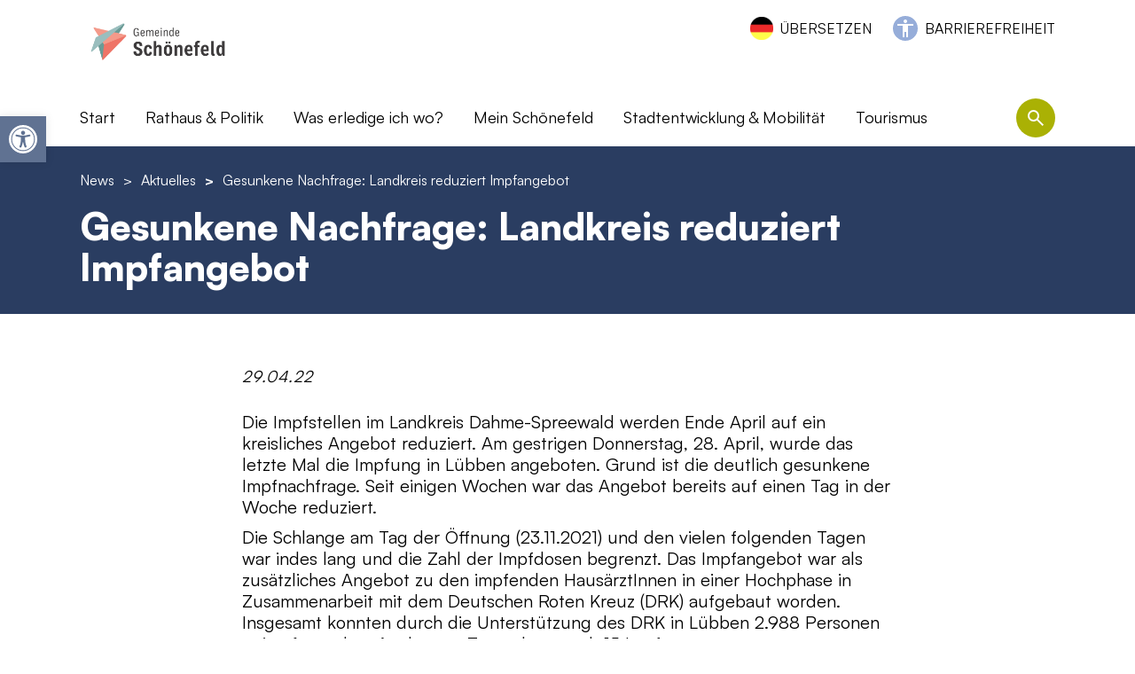

--- FILE ---
content_type: text/html; charset=UTF-8
request_url: https://gemeinde-schoenefeld.de/news/aktuelles/gesunkene-nachfrage-landkreis-reduziert-impfangebot/
body_size: 27196
content:

<!DOCTYPE html>
<html lang="de" class="no-js">
<head>
    <meta charset="UTF-8">
    <meta name="viewport" content="width=device-width, initial-scale=1">
    <link rel="profile" href="http://gmpg.org/xfn/11">

    <link rel="apple-touch-icon-precomposed" sizes="152x152" href="https://gemeinde-schoenefeld.de/wp-content/themes/pn-gemeinde-schoenefeld-theme/assets/favicon/apple-touch-icon-152px.png?v=2">
    <link rel="apple-touch-icon-precomposed" sizes="120x120" href="https://gemeinde-schoenefeld.de/wp-content/themes/pn-gemeinde-schoenefeld-theme/assets/favicon/apple-touch-icon-120px.png?v=2">
    <link rel="apple-touch-icon-precomposed" sizes="76x76" href="https://gemeinde-schoenefeld.de/wp-content/themes/pn-gemeinde-schoenefeld-theme/assets/favicon/apple-touch-icon-76px.png?v=2">
    <link rel="apple-touch-icon-precomposed" sizes="60x60" href="https://gemeinde-schoenefeld.de/wp-content/themes/pn-gemeinde-schoenefeld-theme/assets/favicon/apple-touch-icon-60px.png?v=2">
    <link rel="apple-touch-icon-precomposed" sizes="144x144" href="https://gemeinde-schoenefeld.de/wp-content/themes/pn-gemeinde-schoenefeld-theme/assets/favicon/apple-touch-icon-144px.png?v=2">
    <link rel="apple-touch-icon-precomposed" sizes="114x114" href="https://gemeinde-schoenefeld.de/wp-content/themes/pn-gemeinde-schoenefeld-theme/assets/favicon/apple-touch-icon-114px.png?v=2">
    <link rel="apple-touch-icon-precomposed" sizes="72x72" href="https://gemeinde-schoenefeld.de/wp-content/themes/pn-gemeinde-schoenefeld-theme/assets/favicon/apple-touch-icon-72px.png?v=2">
    <link rel="apple-touch-icon" sizes="57x57" href="https://gemeinde-schoenefeld.de/wp-content/themes/pn-gemeinde-schoenefeld-theme/assets/favicon/apple-touch-icon-57px.png?v=2">

    <meta name="mobile-web-app-capable" content="yes">
    <meta name="apple-mobile-web-app-title" content="Gemeinde Schönefeld">

    <link rel="icon" sizes="196x196" href="https://gemeinde-schoenefeld.de/wp-content/themes/pn-gemeinde-schoenefeld-theme/assets/favicon/icon-196px.png?v=2">
    <link rel="shortcut icon" href="https://gemeinde-schoenefeld.de/wp-content/themes/pn-gemeinde-schoenefeld-theme/assets/favicon/icon-196px.png?v=2">
    <link rel="icon" type="image/png" sizes="64x64" href="https://gemeinde-schoenefeld.de/wp-content/themes/pn-gemeinde-schoenefeld-theme/assets/favicon/icon-64px.png?v=2">

    <meta name='robots' content='index, follow, max-image-preview:large, max-snippet:-1, max-video-preview:-1' />

	<!-- This site is optimized with the Yoast SEO plugin v26.6 - https://yoast.com/wordpress/plugins/seo/ -->
	<title>Gesunkene Nachfrage: Landkreis reduziert Impfangebot - Gemeinde Schönefeld</title>
	<meta name="description" content="Die Impfstellen im Landkreis Dahme-Spreewald werden Ende April auf ein kreisliches Angebot reduziert. Am gestrigen Donnerstag, 28. April, wurde das letzte Mal die Impfung in Lübben …" />
	<link rel="canonical" href="https://gemeinde-schoenefeld.de/news/aktuelles/gesunkene-nachfrage-landkreis-reduziert-impfangebot/" />
	<meta property="og:locale" content="de_DE" />
	<meta property="og:type" content="article" />
	<meta property="og:title" content="Gesunkene Nachfrage: Landkreis reduziert Impfangebot - Gemeinde Schönefeld" />
	<meta property="og:description" content="Die Impfstellen im Landkreis Dahme-Spreewald werden Ende April auf ein kreisliches Angebot reduziert. Am gestrigen Donnerstag, 28. April, wurde das letzte Mal die Impfung in Lübben …" />
	<meta property="og:url" content="https://gemeinde-schoenefeld.de/news/aktuelles/gesunkene-nachfrage-landkreis-reduziert-impfangebot/" />
	<meta property="og:site_name" content="Gemeinde Schönefeld" />
	<meta property="article:publisher" content="https://www.facebook.com/profile.php?id=100077791954822" />
	<meta property="article:modified_time" content="2022-12-09T18:07:57+00:00" />
	<meta name="twitter:card" content="summary_large_image" />
	<meta name="twitter:label1" content="Geschätzte Lesezeit" />
	<meta name="twitter:data1" content="1 Minute" />
	<script type="application/ld+json" class="yoast-schema-graph">{"@context":"https://schema.org","@graph":[{"@type":"WebPage","@id":"https://gemeinde-schoenefeld.de/news/aktuelles/gesunkene-nachfrage-landkreis-reduziert-impfangebot/","url":"https://gemeinde-schoenefeld.de/news/aktuelles/gesunkene-nachfrage-landkreis-reduziert-impfangebot/","name":"Gesunkene Nachfrage: Landkreis reduziert Impfangebot - Gemeinde Schönefeld","isPartOf":{"@id":"https://gemeinde-schoenefeld.de/#website"},"datePublished":"2022-04-29T13:04:00+00:00","dateModified":"2022-12-09T18:07:57+00:00","description":"Die Impfstellen im Landkreis Dahme-Spreewald werden Ende April auf ein kreisliches Angebot reduziert. Am gestrigen Donnerstag, 28. April, wurde das letzte Mal die Impfung in Lübben …","inLanguage":"de","potentialAction":[{"@type":"ReadAction","target":["https://gemeinde-schoenefeld.de/news/aktuelles/gesunkene-nachfrage-landkreis-reduziert-impfangebot/"]}]},{"@type":"WebSite","@id":"https://gemeinde-schoenefeld.de/#website","url":"https://gemeinde-schoenefeld.de/","name":"Gemeinde Schönefeld","description":"","publisher":{"@id":"https://gemeinde-schoenefeld.de/#organization"},"potentialAction":[{"@type":"SearchAction","target":{"@type":"EntryPoint","urlTemplate":"https://gemeinde-schoenefeld.de/?s={search_term_string}"},"query-input":{"@type":"PropertyValueSpecification","valueRequired":true,"valueName":"search_term_string"}}],"inLanguage":"de"},{"@type":"Organization","@id":"https://gemeinde-schoenefeld.de/#organization","name":"Gemeinde Schönefeld","url":"https://gemeinde-schoenefeld.de/","logo":{"@type":"ImageObject","inLanguage":"de","@id":"https://gemeinde-schoenefeld.de/#/schema/logo/image/","url":"https://gemeinde-schoenefeld.de/wp-content/uploads/2024/01/Logo_Gemeinde-Schoenefeld.jpg","contentUrl":"https://gemeinde-schoenefeld.de/wp-content/uploads/2024/01/Logo_Gemeinde-Schoenefeld.jpg","width":1210,"height":1033,"caption":"Gemeinde Schönefeld"},"image":{"@id":"https://gemeinde-schoenefeld.de/#/schema/logo/image/"},"sameAs":["https://www.facebook.com/profile.php?id=100077791954822","https://www.instagram.com/gemeindeschoenefeld/"]}]}</script>
	<!-- / Yoast SEO plugin. -->


<link rel="alternate" title="oEmbed (JSON)" type="application/json+oembed" href="https://gemeinde-schoenefeld.de/wp-json/oembed/1.0/embed?url=https%3A%2F%2Fgemeinde-schoenefeld.de%2Fnews%2Faktuelles%2Fgesunkene-nachfrage-landkreis-reduziert-impfangebot%2F" />
<link rel="alternate" title="oEmbed (XML)" type="text/xml+oembed" href="https://gemeinde-schoenefeld.de/wp-json/oembed/1.0/embed?url=https%3A%2F%2Fgemeinde-schoenefeld.de%2Fnews%2Faktuelles%2Fgesunkene-nachfrage-landkreis-reduziert-impfangebot%2F&#038;format=xml" />
		<style>
			.lazyload,
			.lazyloading {
				max-width: 100%;
			}
		</style>
		<style id='wp-img-auto-sizes-contain-inline-css' type='text/css'>
img:is([sizes=auto i],[sizes^="auto," i]){contain-intrinsic-size:3000px 1500px}
/*# sourceURL=wp-img-auto-sizes-contain-inline-css */
</style>
<style id='wp-emoji-styles-inline-css' type='text/css'>

	img.wp-smiley, img.emoji {
		display: inline !important;
		border: none !important;
		box-shadow: none !important;
		height: 1em !important;
		width: 1em !important;
		margin: 0 0.07em !important;
		vertical-align: -0.1em !important;
		background: none !important;
		padding: 0 !important;
	}
/*# sourceURL=wp-emoji-styles-inline-css */
</style>
<style id='wp-block-library-inline-css' type='text/css'>
:root{--wp-block-synced-color:#7a00df;--wp-block-synced-color--rgb:122,0,223;--wp-bound-block-color:var(--wp-block-synced-color);--wp-editor-canvas-background:#ddd;--wp-admin-theme-color:#007cba;--wp-admin-theme-color--rgb:0,124,186;--wp-admin-theme-color-darker-10:#006ba1;--wp-admin-theme-color-darker-10--rgb:0,107,160.5;--wp-admin-theme-color-darker-20:#005a87;--wp-admin-theme-color-darker-20--rgb:0,90,135;--wp-admin-border-width-focus:2px}@media (min-resolution:192dpi){:root{--wp-admin-border-width-focus:1.5px}}.wp-element-button{cursor:pointer}:root .has-very-light-gray-background-color{background-color:#eee}:root .has-very-dark-gray-background-color{background-color:#313131}:root .has-very-light-gray-color{color:#eee}:root .has-very-dark-gray-color{color:#313131}:root .has-vivid-green-cyan-to-vivid-cyan-blue-gradient-background{background:linear-gradient(135deg,#00d084,#0693e3)}:root .has-purple-crush-gradient-background{background:linear-gradient(135deg,#34e2e4,#4721fb 50%,#ab1dfe)}:root .has-hazy-dawn-gradient-background{background:linear-gradient(135deg,#faaca8,#dad0ec)}:root .has-subdued-olive-gradient-background{background:linear-gradient(135deg,#fafae1,#67a671)}:root .has-atomic-cream-gradient-background{background:linear-gradient(135deg,#fdd79a,#004a59)}:root .has-nightshade-gradient-background{background:linear-gradient(135deg,#330968,#31cdcf)}:root .has-midnight-gradient-background{background:linear-gradient(135deg,#020381,#2874fc)}:root{--wp--preset--font-size--normal:16px;--wp--preset--font-size--huge:42px}.has-regular-font-size{font-size:1em}.has-larger-font-size{font-size:2.625em}.has-normal-font-size{font-size:var(--wp--preset--font-size--normal)}.has-huge-font-size{font-size:var(--wp--preset--font-size--huge)}.has-text-align-center{text-align:center}.has-text-align-left{text-align:left}.has-text-align-right{text-align:right}.has-fit-text{white-space:nowrap!important}#end-resizable-editor-section{display:none}.aligncenter{clear:both}.items-justified-left{justify-content:flex-start}.items-justified-center{justify-content:center}.items-justified-right{justify-content:flex-end}.items-justified-space-between{justify-content:space-between}.screen-reader-text{border:0;clip-path:inset(50%);height:1px;margin:-1px;overflow:hidden;padding:0;position:absolute;width:1px;word-wrap:normal!important}.screen-reader-text:focus{background-color:#ddd;clip-path:none;color:#444;display:block;font-size:1em;height:auto;left:5px;line-height:normal;padding:15px 23px 14px;text-decoration:none;top:5px;width:auto;z-index:100000}html :where(.has-border-color){border-style:solid}html :where([style*=border-top-color]){border-top-style:solid}html :where([style*=border-right-color]){border-right-style:solid}html :where([style*=border-bottom-color]){border-bottom-style:solid}html :where([style*=border-left-color]){border-left-style:solid}html :where([style*=border-width]){border-style:solid}html :where([style*=border-top-width]){border-top-style:solid}html :where([style*=border-right-width]){border-right-style:solid}html :where([style*=border-bottom-width]){border-bottom-style:solid}html :where([style*=border-left-width]){border-left-style:solid}html :where(img[class*=wp-image-]){height:auto;max-width:100%}:where(figure){margin:0 0 1em}html :where(.is-position-sticky){--wp-admin--admin-bar--position-offset:var(--wp-admin--admin-bar--height,0px)}@media screen and (max-width:600px){html :where(.is-position-sticky){--wp-admin--admin-bar--position-offset:0px}}

/*# sourceURL=wp-block-library-inline-css */
</style><style id='global-styles-inline-css' type='text/css'>
:root{--wp--preset--aspect-ratio--square: 1;--wp--preset--aspect-ratio--4-3: 4/3;--wp--preset--aspect-ratio--3-4: 3/4;--wp--preset--aspect-ratio--3-2: 3/2;--wp--preset--aspect-ratio--2-3: 2/3;--wp--preset--aspect-ratio--16-9: 16/9;--wp--preset--aspect-ratio--9-16: 9/16;--wp--preset--color--black: #000000;--wp--preset--color--cyan-bluish-gray: #abb8c3;--wp--preset--color--white: #ffffff;--wp--preset--color--pale-pink: #f78da7;--wp--preset--color--vivid-red: #cf2e2e;--wp--preset--color--luminous-vivid-orange: #ff6900;--wp--preset--color--luminous-vivid-amber: #fcb900;--wp--preset--color--light-green-cyan: #7bdcb5;--wp--preset--color--vivid-green-cyan: #00d084;--wp--preset--color--pale-cyan-blue: #8ed1fc;--wp--preset--color--vivid-cyan-blue: #0693e3;--wp--preset--color--vivid-purple: #9b51e0;--wp--preset--gradient--vivid-cyan-blue-to-vivid-purple: linear-gradient(135deg,rgb(6,147,227) 0%,rgb(155,81,224) 100%);--wp--preset--gradient--light-green-cyan-to-vivid-green-cyan: linear-gradient(135deg,rgb(122,220,180) 0%,rgb(0,208,130) 100%);--wp--preset--gradient--luminous-vivid-amber-to-luminous-vivid-orange: linear-gradient(135deg,rgb(252,185,0) 0%,rgb(255,105,0) 100%);--wp--preset--gradient--luminous-vivid-orange-to-vivid-red: linear-gradient(135deg,rgb(255,105,0) 0%,rgb(207,46,46) 100%);--wp--preset--gradient--very-light-gray-to-cyan-bluish-gray: linear-gradient(135deg,rgb(238,238,238) 0%,rgb(169,184,195) 100%);--wp--preset--gradient--cool-to-warm-spectrum: linear-gradient(135deg,rgb(74,234,220) 0%,rgb(151,120,209) 20%,rgb(207,42,186) 40%,rgb(238,44,130) 60%,rgb(251,105,98) 80%,rgb(254,248,76) 100%);--wp--preset--gradient--blush-light-purple: linear-gradient(135deg,rgb(255,206,236) 0%,rgb(152,150,240) 100%);--wp--preset--gradient--blush-bordeaux: linear-gradient(135deg,rgb(254,205,165) 0%,rgb(254,45,45) 50%,rgb(107,0,62) 100%);--wp--preset--gradient--luminous-dusk: linear-gradient(135deg,rgb(255,203,112) 0%,rgb(199,81,192) 50%,rgb(65,88,208) 100%);--wp--preset--gradient--pale-ocean: linear-gradient(135deg,rgb(255,245,203) 0%,rgb(182,227,212) 50%,rgb(51,167,181) 100%);--wp--preset--gradient--electric-grass: linear-gradient(135deg,rgb(202,248,128) 0%,rgb(113,206,126) 100%);--wp--preset--gradient--midnight: linear-gradient(135deg,rgb(2,3,129) 0%,rgb(40,116,252) 100%);--wp--preset--font-size--small: 13px;--wp--preset--font-size--medium: 20px;--wp--preset--font-size--large: 36px;--wp--preset--font-size--x-large: 42px;--wp--preset--spacing--20: 0.44rem;--wp--preset--spacing--30: 0.67rem;--wp--preset--spacing--40: 1rem;--wp--preset--spacing--50: 1.5rem;--wp--preset--spacing--60: 2.25rem;--wp--preset--spacing--70: 3.38rem;--wp--preset--spacing--80: 5.06rem;--wp--preset--shadow--natural: 6px 6px 9px rgba(0, 0, 0, 0.2);--wp--preset--shadow--deep: 12px 12px 50px rgba(0, 0, 0, 0.4);--wp--preset--shadow--sharp: 6px 6px 0px rgba(0, 0, 0, 0.2);--wp--preset--shadow--outlined: 6px 6px 0px -3px rgb(255, 255, 255), 6px 6px rgb(0, 0, 0);--wp--preset--shadow--crisp: 6px 6px 0px rgb(0, 0, 0);}:where(.is-layout-flex){gap: 0.5em;}:where(.is-layout-grid){gap: 0.5em;}body .is-layout-flex{display: flex;}.is-layout-flex{flex-wrap: wrap;align-items: center;}.is-layout-flex > :is(*, div){margin: 0;}body .is-layout-grid{display: grid;}.is-layout-grid > :is(*, div){margin: 0;}:where(.wp-block-columns.is-layout-flex){gap: 2em;}:where(.wp-block-columns.is-layout-grid){gap: 2em;}:where(.wp-block-post-template.is-layout-flex){gap: 1.25em;}:where(.wp-block-post-template.is-layout-grid){gap: 1.25em;}.has-black-color{color: var(--wp--preset--color--black) !important;}.has-cyan-bluish-gray-color{color: var(--wp--preset--color--cyan-bluish-gray) !important;}.has-white-color{color: var(--wp--preset--color--white) !important;}.has-pale-pink-color{color: var(--wp--preset--color--pale-pink) !important;}.has-vivid-red-color{color: var(--wp--preset--color--vivid-red) !important;}.has-luminous-vivid-orange-color{color: var(--wp--preset--color--luminous-vivid-orange) !important;}.has-luminous-vivid-amber-color{color: var(--wp--preset--color--luminous-vivid-amber) !important;}.has-light-green-cyan-color{color: var(--wp--preset--color--light-green-cyan) !important;}.has-vivid-green-cyan-color{color: var(--wp--preset--color--vivid-green-cyan) !important;}.has-pale-cyan-blue-color{color: var(--wp--preset--color--pale-cyan-blue) !important;}.has-vivid-cyan-blue-color{color: var(--wp--preset--color--vivid-cyan-blue) !important;}.has-vivid-purple-color{color: var(--wp--preset--color--vivid-purple) !important;}.has-black-background-color{background-color: var(--wp--preset--color--black) !important;}.has-cyan-bluish-gray-background-color{background-color: var(--wp--preset--color--cyan-bluish-gray) !important;}.has-white-background-color{background-color: var(--wp--preset--color--white) !important;}.has-pale-pink-background-color{background-color: var(--wp--preset--color--pale-pink) !important;}.has-vivid-red-background-color{background-color: var(--wp--preset--color--vivid-red) !important;}.has-luminous-vivid-orange-background-color{background-color: var(--wp--preset--color--luminous-vivid-orange) !important;}.has-luminous-vivid-amber-background-color{background-color: var(--wp--preset--color--luminous-vivid-amber) !important;}.has-light-green-cyan-background-color{background-color: var(--wp--preset--color--light-green-cyan) !important;}.has-vivid-green-cyan-background-color{background-color: var(--wp--preset--color--vivid-green-cyan) !important;}.has-pale-cyan-blue-background-color{background-color: var(--wp--preset--color--pale-cyan-blue) !important;}.has-vivid-cyan-blue-background-color{background-color: var(--wp--preset--color--vivid-cyan-blue) !important;}.has-vivid-purple-background-color{background-color: var(--wp--preset--color--vivid-purple) !important;}.has-black-border-color{border-color: var(--wp--preset--color--black) !important;}.has-cyan-bluish-gray-border-color{border-color: var(--wp--preset--color--cyan-bluish-gray) !important;}.has-white-border-color{border-color: var(--wp--preset--color--white) !important;}.has-pale-pink-border-color{border-color: var(--wp--preset--color--pale-pink) !important;}.has-vivid-red-border-color{border-color: var(--wp--preset--color--vivid-red) !important;}.has-luminous-vivid-orange-border-color{border-color: var(--wp--preset--color--luminous-vivid-orange) !important;}.has-luminous-vivid-amber-border-color{border-color: var(--wp--preset--color--luminous-vivid-amber) !important;}.has-light-green-cyan-border-color{border-color: var(--wp--preset--color--light-green-cyan) !important;}.has-vivid-green-cyan-border-color{border-color: var(--wp--preset--color--vivid-green-cyan) !important;}.has-pale-cyan-blue-border-color{border-color: var(--wp--preset--color--pale-cyan-blue) !important;}.has-vivid-cyan-blue-border-color{border-color: var(--wp--preset--color--vivid-cyan-blue) !important;}.has-vivid-purple-border-color{border-color: var(--wp--preset--color--vivid-purple) !important;}.has-vivid-cyan-blue-to-vivid-purple-gradient-background{background: var(--wp--preset--gradient--vivid-cyan-blue-to-vivid-purple) !important;}.has-light-green-cyan-to-vivid-green-cyan-gradient-background{background: var(--wp--preset--gradient--light-green-cyan-to-vivid-green-cyan) !important;}.has-luminous-vivid-amber-to-luminous-vivid-orange-gradient-background{background: var(--wp--preset--gradient--luminous-vivid-amber-to-luminous-vivid-orange) !important;}.has-luminous-vivid-orange-to-vivid-red-gradient-background{background: var(--wp--preset--gradient--luminous-vivid-orange-to-vivid-red) !important;}.has-very-light-gray-to-cyan-bluish-gray-gradient-background{background: var(--wp--preset--gradient--very-light-gray-to-cyan-bluish-gray) !important;}.has-cool-to-warm-spectrum-gradient-background{background: var(--wp--preset--gradient--cool-to-warm-spectrum) !important;}.has-blush-light-purple-gradient-background{background: var(--wp--preset--gradient--blush-light-purple) !important;}.has-blush-bordeaux-gradient-background{background: var(--wp--preset--gradient--blush-bordeaux) !important;}.has-luminous-dusk-gradient-background{background: var(--wp--preset--gradient--luminous-dusk) !important;}.has-pale-ocean-gradient-background{background: var(--wp--preset--gradient--pale-ocean) !important;}.has-electric-grass-gradient-background{background: var(--wp--preset--gradient--electric-grass) !important;}.has-midnight-gradient-background{background: var(--wp--preset--gradient--midnight) !important;}.has-small-font-size{font-size: var(--wp--preset--font-size--small) !important;}.has-medium-font-size{font-size: var(--wp--preset--font-size--medium) !important;}.has-large-font-size{font-size: var(--wp--preset--font-size--large) !important;}.has-x-large-font-size{font-size: var(--wp--preset--font-size--x-large) !important;}
/*# sourceURL=global-styles-inline-css */
</style>

<style id='classic-theme-styles-inline-css' type='text/css'>
/*! This file is auto-generated */
.wp-block-button__link{color:#fff;background-color:#32373c;border-radius:9999px;box-shadow:none;text-decoration:none;padding:calc(.667em + 2px) calc(1.333em + 2px);font-size:1.125em}.wp-block-file__button{background:#32373c;color:#fff;text-decoration:none}
/*# sourceURL=/wp-includes/css/classic-themes.min.css */
</style>
<link rel='stylesheet' id='wp-components-css' href='https://gemeinde-schoenefeld.de/wp-includes/css/dist/components/style.min.css?ver=6.9' type='text/css' media='all' />
<link rel='stylesheet' id='wp-preferences-css' href='https://gemeinde-schoenefeld.de/wp-includes/css/dist/preferences/style.min.css?ver=6.9' type='text/css' media='all' />
<link rel='stylesheet' id='wp-block-editor-css' href='https://gemeinde-schoenefeld.de/wp-includes/css/dist/block-editor/style.min.css?ver=6.9' type='text/css' media='all' />
<link rel='stylesheet' id='popup-maker-block-library-style-css' href='https://gemeinde-schoenefeld.de/wp-content/plugins/popup-maker/dist/packages/block-library-style.css?ver=dbea705cfafe089d65f1' type='text/css' media='all' />
<link rel='stylesheet' id='auto-translate-css' href='https://gemeinde-schoenefeld.de/wp-content/plugins/auto-translate/public/css/auto-translate-public.min.css?ver=1.5.4' type='text/css' media='all' />
<link rel='stylesheet' id='auto-translate-global-css' href='https://gemeinde-schoenefeld.de/wp-content/plugins/auto-translate/global/css/auto-translate-global.min.css?ver=1.5.4' type='text/css' media='all' />
<link rel='stylesheet' id='dashicons-css' href='https://gemeinde-schoenefeld.de/wp-includes/css/dashicons.min.css?ver=6.9' type='text/css' media='all' />
<link rel='stylesheet' id='everest-forms-general-css' href='https://gemeinde-schoenefeld.de/wp-content/plugins/everest-forms/assets/css/everest-forms.css?ver=3.4.1' type='text/css' media='all' />
<link rel='stylesheet' id='jquery-intl-tel-input-css' href='https://gemeinde-schoenefeld.de/wp-content/plugins/everest-forms/assets/css/intlTelInput.css?ver=3.4.1' type='text/css' media='all' />
<link rel='stylesheet' id='bsearch-style-css' href='https://gemeinde-schoenefeld.de/wp-content/plugins/better-search/includes/css/bsearch-styles.min.css?ver=4.2.1' type='text/css' media='all' />
<link rel='stylesheet' id='pojo-a11y-css' href='https://gemeinde-schoenefeld.de/wp-content/plugins/pojo-accessibility/modules/legacy/assets/css/style.min.css?ver=1.0.0' type='text/css' media='all' />
<link rel='stylesheet' id='tablepress-default-css' href='https://gemeinde-schoenefeld.de/wp-content/plugins/tablepress/css/build/default.css?ver=3.2.6' type='text/css' media='all' />
<link rel='stylesheet' id='borlabs-cookie-css' href='https://gemeinde-schoenefeld.de/wp-content/cache/borlabs-cookie/borlabs-cookie_1_de.css?ver=2.3.6-11' type='text/css' media='all' />
<link rel='stylesheet' id='pn_custom_styles-css' href='https://gemeinde-schoenefeld.de/wp-content/themes/pn-gemeinde-schoenefeld-theme/css/custom.css?ver=1.0.10' type='text/css' media='all' />
<script type="text/javascript" src="https://gemeinde-schoenefeld.de/wp-content/themes/pn-gemeinde-schoenefeld-theme/js/swiper-bundle.min.js?ver=6.3.2" id="swiper_js-js"></script>
<script type="text/javascript" src="https://gemeinde-schoenefeld.de/wp-content/themes/pn-gemeinde-schoenefeld-theme/js/hls.min.js?ver=6.3.2" id="hls_js-js"></script>
<script type="text/javascript" src="https://gemeinde-schoenefeld.de/wp-content/themes/pn-gemeinde-schoenefeld-theme/js/app.js?ver=1.0.1" id="pn_javascript-js"></script>
<script type="text/javascript" src="https://gemeinde-schoenefeld.de/wp-includes/js/jquery/jquery.min.js?ver=3.7.1" id="jquery-core-js"></script>
<script type="text/javascript" src="https://gemeinde-schoenefeld.de/wp-includes/js/jquery/jquery-migrate.min.js?ver=3.4.1" id="jquery-migrate-js"></script>
<script type="text/javascript" src="https://gemeinde-schoenefeld.de/wp-content/plugins/auto-translate/public/js/auto-translate-public.min.js?ver=1.5.4" id="auto-translate-js"></script>
<script type="text/javascript" id="borlabs-cookie-prioritize-js-extra">
/* <![CDATA[ */
var borlabsCookiePrioritized = {"domain":"gemeinde-schoenefeld.de","path":"/","version":"1","bots":"1","optInJS":{"statistics":{"google-analytics":"[base64]"}}};
//# sourceURL=borlabs-cookie-prioritize-js-extra
/* ]]> */
</script>
<script type="text/javascript" src="https://gemeinde-schoenefeld.de/wp-content/plugins/borlabs-cookie/assets/javascript/borlabs-cookie-prioritize.min.js?ver=2.3.6" id="borlabs-cookie-prioritize-js"></script>
<script></script><link rel="https://api.w.org/" href="https://gemeinde-schoenefeld.de/wp-json/" /><link rel="EditURI" type="application/rsd+xml" title="RSD" href="https://gemeinde-schoenefeld.de/xmlrpc.php?rsd" />
<meta name="generator" content="WordPress 6.9" />
<meta name="generator" content="Everest Forms 3.4.1" />
<link rel='shortlink' href='https://gemeinde-schoenefeld.de/?p=3342' />
<link rel="alternate" type="application/feed+json" title="Gemeinde Schönefeld &raquo; JSON Feed" href="https://gemeinde-schoenefeld.de/feed/json/" />
<style type="text/css">
#pojo-a11y-toolbar .pojo-a11y-toolbar-toggle a{ background-color: #607292;	color: #ffffff;}
#pojo-a11y-toolbar .pojo-a11y-toolbar-overlay, #pojo-a11y-toolbar .pojo-a11y-toolbar-overlay ul.pojo-a11y-toolbar-items.pojo-a11y-links{ border-color: #607292;}
body.pojo-a11y-focusable a:focus{ outline-style: solid !important;	outline-width: 1px !important;	outline-color: #FF0000 !important;}
#pojo-a11y-toolbar{ top: 131px !important;}
#pojo-a11y-toolbar .pojo-a11y-toolbar-overlay{ background-color: #ffffff;}
#pojo-a11y-toolbar .pojo-a11y-toolbar-overlay ul.pojo-a11y-toolbar-items li.pojo-a11y-toolbar-item a, #pojo-a11y-toolbar .pojo-a11y-toolbar-overlay p.pojo-a11y-toolbar-title{ color: #333333;}
#pojo-a11y-toolbar .pojo-a11y-toolbar-overlay ul.pojo-a11y-toolbar-items li.pojo-a11y-toolbar-item a.active{ background-color: #aab104;	color: #ffffff;}
@media (max-width: 767px) { #pojo-a11y-toolbar { top: 50px !important; } }</style>		<script>
			document.documentElement.className = document.documentElement.className.replace('no-js', 'js');
		</script>
				<style>
			.no-js img.lazyload {
				display: none;
			}

			figure.wp-block-image img.lazyloading {
				min-width: 150px;
			}

			.lazyload,
			.lazyloading {
				--smush-placeholder-width: 100px;
				--smush-placeholder-aspect-ratio: 1/1;
				width: var(--smush-image-width, var(--smush-placeholder-width)) !important;
				aspect-ratio: var(--smush-image-aspect-ratio, var(--smush-placeholder-aspect-ratio)) !important;
			}

						.lazyload, .lazyloading {
				opacity: 0;
			}

			.lazyloaded {
				opacity: 1;
				transition: opacity 400ms;
				transition-delay: 0ms;
			}

					</style>
		<script>
if('0' === '1') {
    window.dataLayer = window.dataLayer || [];
    function gtag(){dataLayer.push(arguments);}
    gtag('consent', 'default', {
       'ad_storage': 'denied',
       'analytics_storage': 'denied'
    });
    gtag("js", new Date());

    gtag("config", "G-N883KKJN0W", { "anonymize_ip": true });

    (function (w, d, s, i) {
    var f = d.getElementsByTagName(s)[0],
        j = d.createElement(s);
    j.async = true;
    j.src =
        "https://www.googletagmanager.com/gtag/js?id=" + i;
    f.parentNode.insertBefore(j, f);
    })(window, document, "script", "G-N883KKJN0W");
}
</script><meta name="generator" content="Powered by WPBakery Page Builder - drag and drop page builder for WordPress."/>
<noscript><style> .wpb_animate_when_almost_visible { opacity: 1; }</style></noscript></head>

<body class="wp-singular news-template-default single single-news postid-3342 wp-theme-pn-gemeinde-schoenefeld-theme everest-forms-no-js wpb-js-composer js-comp-ver-8.7.2 vc_responsive">


    <div id="header">
        <div class="container">
            <div class="row header-content">
                                <div class="header-barrierefreiheit-links desktop">
                    <div class="header-content--language-switcher">
                                                    <div id="accept-translate">ÜBERSETZEN</div>
                                                </div>
                    <div class="header-content--barrierefreiheit">
                        <div class="menu-barrierefreiheit-container"><ul id="menu-barrierefreiheit" class="menu"><li id="menu-item-2456" class="menu-item menu-item-type-post_type menu-item-object-page level-0 menu-item-2456 object-id-2451"><a href="https://gemeinde-schoenefeld.de/barrierefreiheit/">Barrierefreiheit</a></li>
</ul></div>                    </div>
                </div>
                <div class="logo">
                    <a href="https://gemeinde-schoenefeld.de" title="Home URL">
                        <img class="logo-default lazyload" data-src="https://gemeinde-schoenefeld.de/wp-content/uploads/2024/08/Schoenefeld_Logo_2024_RGB.jpg" alt="Schoenefeld_Logo_2024_RGB" src="[data-uri]" style="--smush-placeholder-width: 1500px; --smush-placeholder-aspect-ratio: 1500/556;" />
                        <img class="logo-default logo-white lazyload" data-src="https://gemeinde-schoenefeld.de/wp-content/uploads/2022/10/Logo-white.png" alt="Logo-white" src="[data-uri]" style="--smush-placeholder-width: 500px; --smush-placeholder-aspect-ratio: 500/231;" />
                    </a>
                </div>
                <div class="col-12">
                    <div class="main-header-navigation">
                        <div class="row">
                            <div class="col-12 col-xl-11">
                                <div class="menu-main-header-navigation-container"><ul id="menu-main-header-navigation" class="menu"><li id="menu-item-27" class="menu-item menu-item-type-post_type menu-item-object-page menu-item-home level-0 menu-item-27 object-id-9"><a href="https://gemeinde-schoenefeld.de/">Start</a></li>
<li id="menu-item-1349" class="e-page-12 menu-item menu-item-type-custom menu-item-object-custom menu-item-has-children level-0 menu-item-1349 object-id-1349"><a>Rathaus &#038; Politik</a>
<ul class="sub-menu">
	<li id="menu-item-199" class="menu-item menu-item-type-custom menu-item-object-custom level-1 menu-item-199 object-id-199"><a href="/news/">Aktuelles</a><div class="pn-menu-posts">
                    <div class="pn-menu-posts--post">
                        <div class="pn-menu-posts--post-title"><a href="https://gemeinde-schoenefeld.de/news/aktuelles/hinweise-zu-laenger-anhaltenden-ausfaellen-der-strassenbeleuchtung/" title="Post Title">Hinweise zu länger anhaltenden Ausfällen der Straßenbeleuchtung</a></div>
                        <div class="pn-menu-posts--post-date">13.01.26</div>
                        <div class="pn-menu-posts--post-content">Südlicher Abschnitt Schillerstraße, Ortsteil Großziethen: Im Zuge der Bauarbeiten zum Austausch des […]</div>
                    </div>
                    <div class="pn-menu-posts--post">
                        <div class="pn-menu-posts--post-title"><a href="https://gemeinde-schoenefeld.de/news/aktuelles/aufgrund-des-wetters-einschraenkungen-in-der-zulassungsstelle/" title="Post Title">Aufgrund des Wetters: Einschränkungen in der Zulassungsstelle</a></div>
                        <div class="pn-menu-posts--post-date">08.01.26</div>
                        <div class="pn-menu-posts--post-content">&nbsp; Der Landkreis Dahme-Spreewald weist vorsorglich darauf hin, dass es auf Grund […]</div>
                    </div><a href="/news/" class="pn-button-outer" title="Alle ansehen"><span class="pn-button">Alle <span class="capitalize">news</span> sehen</span></a></div></li>
	<li id="menu-item-1350" class="e-page-35 menu-item menu-item-type-custom menu-item-object-custom menu-item-has-children level-1 menu-item-1350 object-id-1350"><a>Rathaus</a>
	<ul class="sub-menu">
		<li id="menu-item-144" class="menu-item menu-item-type-post_type menu-item-object-page level-2 menu-item-144 object-id-37"><a href="https://gemeinde-schoenefeld.de/rathaus-politik/rathaus/oeffnungszeiten/">Öffnungszeiten</a></li>
		<li id="menu-item-145" class="menu-item menu-item-type-post_type menu-item-object-page level-2 menu-item-145 object-id-39"><a href="https://gemeinde-schoenefeld.de/rathaus-politik/rathaus/buergermeister/">Bürgermeister</a></li>
		<li id="menu-item-146" class="menu-item menu-item-type-post_type menu-item-object-page level-2 menu-item-146 object-id-41"><a href="https://gemeinde-schoenefeld.de/rathaus-politik/rathaus/aemter-mitarbeiter/">Ämter &#038; Mitarbeiter*innen</a></li>
		<li id="menu-item-5419" class="menu-item menu-item-type-post_type menu-item-object-page level-2 menu-item-5419 object-id-5414"><a href="https://gemeinde-schoenefeld.de/rathaus-politik/rathaus/aemter-mitarbeiter/gleichstellungsbeauftragte/">Gleichstellungsbeauftragte</a></li>
		<li id="menu-item-148" class="menu-item menu-item-type-post_type menu-item-object-page level-2 menu-item-148 object-id-45"><a href="https://gemeinde-schoenefeld.de/rathaus-politik/rathaus/karriere-in-schoenefeld/">Karriere in Schönefeld</a></li>
		<li id="menu-item-8894" class="menu-item menu-item-type-post_type menu-item-object-page level-2 menu-item-8894 object-id-8791"><a href="https://gemeinde-schoenefeld.de/leitbild/">Leitbild der Gemeinde</a></li>
		<li id="menu-item-147" class="menu-item menu-item-type-post_type menu-item-object-page level-2 menu-item-147 object-id-43"><a href="https://gemeinde-schoenefeld.de/rathaus-politik/rathaus/ausschreibungen/">Ausschreibungen / Vergaben</a></li>
		<li id="menu-item-149" class="menu-item menu-item-type-post_type menu-item-object-page level-2 menu-item-149 object-id-47"><a href="https://gemeinde-schoenefeld.de/rathaus-politik/rathaus/satzungen/">Satzungen und Ordnungen</a></li>
		<li id="menu-item-5200" class="menu-item menu-item-type-post_type menu-item-object-page level-2 menu-item-5200 object-id-5198"><a href="https://gemeinde-schoenefeld.de/rathaus-politik/bekanntmachungen/">Bekanntmachungen</a></li>
		<li id="menu-item-5130" class="menu-item menu-item-type-post_type menu-item-object-page level-2 menu-item-5130 object-id-316"><a href="https://gemeinde-schoenefeld.de/presse/">Presse</a></li>
	</ul>
</li>
	<li id="menu-item-1351" class="e-page-49 menu-item menu-item-type-custom menu-item-object-custom menu-item-has-children level-1 menu-item-1351 object-id-1351"><a>Bürgerservice</a>
	<ul class="sub-menu">
		<li id="menu-item-5396" class="menu-item menu-item-type-post_type menu-item-object-page level-2 menu-item-5396 object-id-5394"><a href="https://gemeinde-schoenefeld.de/rathaus-politik/buergerservice/buergerinformation/">Bürgerinformation</a></li>
		<li id="menu-item-5231" class="menu-item menu-item-type-post_type menu-item-object-page level-2 menu-item-5231 object-id-5229"><a href="https://gemeinde-schoenefeld.de/rathaus-politik/buergerservice/online-dienste/">Online Dienste</a></li>
		<li id="menu-item-1913" class="menu-item menu-item-type-custom menu-item-object-custom level-2 menu-item-1913 object-id-1913"><a target="_blank" href="https://termine-reservieren.de/termine/gemeinde-schoenefeld/">Online Terminbuchung</a></li>
		<li id="menu-item-152" class="menu-item menu-item-type-post_type menu-item-object-page level-2 menu-item-152 object-id-55"><a href="https://gemeinde-schoenefeld.de/rathaus-politik/buergerservice/dienstleistungen-a-z/">Dienstleistungen A-Z</a></li>
		<li id="menu-item-150" class="menu-item menu-item-type-post_type menu-item-object-page level-2 menu-item-150 object-id-51"><a href="https://gemeinde-schoenefeld.de/rathaus-politik/buergerservice/formulare/">Formulare</a></li>
		<li id="menu-item-4886" class="menu-item menu-item-type-post_type menu-item-object-page level-2 menu-item-4886 object-id-4883"><a href="https://gemeinde-schoenefeld.de/rathaus-politik/rathaus/fundbuero/">Fundbüro</a></li>
	</ul>
</li>
	<li id="menu-item-1352" class="e-page-57 menu-item menu-item-type-custom menu-item-object-custom menu-item-has-children level-1 menu-item-1352 object-id-1352"><a>Politik</a>
	<ul class="sub-menu">
		<li id="menu-item-153" class="menu-item menu-item-type-post_type menu-item-object-page level-2 menu-item-153 object-id-59"><a href="https://gemeinde-schoenefeld.de/rathaus-politik/politik/sitzungsplaene/">Sitzungsplan</a></li>
		<li id="menu-item-13794" class="menu-item menu-item-type-post_type menu-item-object-page level-2 menu-item-13794 object-id-13788"><a href="https://gemeinde-schoenefeld.de/haushaltsplan-der-gemeinde/">Haushaltsplan der Gemeinde</a></li>
		<li id="menu-item-2096" class="menu-item menu-item-type-custom menu-item-object-custom level-2 menu-item-2096 object-id-2096"><a target="_blank" href="https://www.ratsinfo-online.net/schoenefeld-bi/si010_e.asp">Bürgerinformationssystem</a></li>
		<li id="menu-item-2097" class="menu-item menu-item-type-custom menu-item-object-custom level-2 menu-item-2097 object-id-2097"><a target="_blank" href="https://ssl.ratsinfo-online.net/schoenefeld-ri/logon.asp">Login Informationssystem für Gemeindevertreter</a></li>
		<li id="menu-item-14087" class="menu-item menu-item-type-post_type menu-item-object-page level-2 menu-item-14087 object-id-10962"><a href="https://gemeinde-schoenefeld.de/videostream-gemeindevertretersitzung/">Livestream</a></li>
		<li id="menu-item-9933" class="menu-item menu-item-type-post_type menu-item-object-page level-2 menu-item-9933 object-id-9911"><a href="https://gemeinde-schoenefeld.de/wahlen/">Wahlen</a></li>
	</ul>
</li>
</ul>
</li>
<li id="menu-item-25" class="menu-item menu-item-type-post_type menu-item-object-page level-0 menu-item-25 object-id-14"><a href="https://gemeinde-schoenefeld.de/was-erledige-ich-wo/">Was erledige ich wo?</a></li>
<li id="menu-item-1357" class="e-page-16 menu-item menu-item-type-custom menu-item-object-custom menu-item-has-children level-0 menu-item-1357 object-id-1357"><a>Mein Schönefeld</a>
<ul class="sub-menu">
	<li id="menu-item-13461" class="menu-item menu-item-type-post_type menu-item-object-page level-1 menu-item-13461 object-id-13041"><a href="https://gemeinde-schoenefeld.de/partnerschaft-fuer-demokratie/">Partnerschaft für Demokratie <div class="menu-item-image"><img data-src="https://gemeinde-schoenefeld.de/wp-content/uploads/2025/05/crowd-2718833_1280.jpg" alt="" src="[data-uri]" class="lazyload" style="--smush-placeholder-width: 1280px; --smush-placeholder-aspect-ratio: 1280/853;" /></div><div class="menu-item-link-title">Mehr erfahren</div></a></li>
	<li id="menu-item-1244" class="e-page-1245 menu-item menu-item-type-custom menu-item-object-custom menu-item-has-children level-1 menu-item-1244 object-id-1244"><a>Gemeinde</a>
	<ul class="sub-menu">
		<li id="menu-item-164" class="menu-item menu-item-type-post_type menu-item-object-page level-2 menu-item-164 object-id-81"><a href="https://gemeinde-schoenefeld.de/mein-schoenefeld/gemeinde/gemeindeportrait/">Gemeindeportrait</a></li>
		<li id="menu-item-165" class="menu-item menu-item-type-post_type menu-item-object-page level-2 menu-item-165 object-id-83"><a href="https://gemeinde-schoenefeld.de/mein-schoenefeld/gemeinde/geschichte/">Geschichte</a></li>
		<li id="menu-item-166" class="menu-item menu-item-type-post_type menu-item-object-page level-2 menu-item-166 object-id-85"><a href="https://gemeinde-schoenefeld.de/mein-schoenefeld/gemeinde/partnerstadt-bayangol/">Partnerstadt Bayangol</a></li>
		<li id="menu-item-167" class="menu-item menu-item-type-post_type menu-item-object-page level-2 menu-item-167 object-id-87"><a href="https://gemeinde-schoenefeld.de/mein-schoenefeld/gemeinde/kirchen/">Kirchen</a></li>
		<li id="menu-item-2215" class="menu-item menu-item-type-post_type menu-item-object-page level-2 menu-item-2215 object-id-2195"><a href="https://gemeinde-schoenefeld.de/mein-schoenefeld/gemeinde/schoenefeld-app/">Schönefeld App</a></li>
	</ul>
</li>
	<li id="menu-item-159" class="menu-item menu-item-type-post_type menu-item-object-page menu-item-has-children level-1 menu-item-159 object-id-71"><a href="https://gemeinde-schoenefeld.de/mein-schoenefeld/ortsteile/">Ortsteile</a>
	<ul class="sub-menu">
		<li id="menu-item-168" class="menu-item menu-item-type-post_type menu-item-object-page level-2 menu-item-168 object-id-89"><a href="https://gemeinde-schoenefeld.de/mein-schoenefeld/ortsteile/grossziethen/">Großziethen</a></li>
		<li id="menu-item-169" class="menu-item menu-item-type-post_type menu-item-object-page level-2 menu-item-169 object-id-91"><a href="https://gemeinde-schoenefeld.de/mein-schoenefeld/ortsteile/kiekebusch/">Kiekebusch</a></li>
		<li id="menu-item-224" class="menu-item menu-item-type-post_type menu-item-object-page level-2 menu-item-224 object-id-200"><a href="https://gemeinde-schoenefeld.de/mein-schoenefeld/ortsteile/schoenefeld/">Schönefeld</a></li>
		<li id="menu-item-223" class="menu-item menu-item-type-post_type menu-item-object-page level-2 menu-item-223 object-id-202"><a href="https://gemeinde-schoenefeld.de/mein-schoenefeld/ortsteile/selchow/">Selchow</a></li>
		<li id="menu-item-228" class="menu-item menu-item-type-post_type menu-item-object-page level-2 menu-item-228 object-id-226"><a href="https://gemeinde-schoenefeld.de/mein-schoenefeld/ortsteile/waltersdorf/">Waltersdorf</a></li>
		<li id="menu-item-222" class="menu-item menu-item-type-post_type menu-item-object-page level-2 menu-item-222 object-id-206"><a href="https://gemeinde-schoenefeld.de/mein-schoenefeld/ortsteile/wassmannsdorf/">Waßmannsdorf</a></li>
	</ul>
</li>
	<li id="menu-item-1360" class="e-page-73 menu-item menu-item-type-custom menu-item-object-custom menu-item-has-children level-1 menu-item-1360 object-id-1360"><a>Sicherheit und Gesundheit</a>
	<ul class="sub-menu">
		<li id="menu-item-170" class="menu-item menu-item-type-post_type menu-item-object-page level-2 menu-item-170 object-id-93"><a href="https://gemeinde-schoenefeld.de/mein-schoenefeld/sicherheit-und-gesundheit/feuerwehr/">Feuerwehr</a></li>
		<li id="menu-item-229" class="menu-item menu-item-type-post_type menu-item-object-page level-2 menu-item-229 object-id-208"><a href="https://gemeinde-schoenefeld.de/mein-schoenefeld/sicherheit-und-gesundheit/polizei/">Polizei</a></li>
		<li id="menu-item-230" class="menu-item menu-item-type-post_type menu-item-object-page level-2 menu-item-230 object-id-210"><a href="https://gemeinde-schoenefeld.de/mein-schoenefeld/sicherheit-und-gesundheit/medizinische-versorgung/">Medizinische Versorgung</a></li>
		<li id="menu-item-6771" class="menu-item menu-item-type-post_type menu-item-object-page level-2 menu-item-6771 object-id-6754"><a href="https://gemeinde-schoenefeld.de/mein-schoenefeld/sicherheit-und-gesundheit/kuemmern-im-verbund/">Kümmern im Verbund</a></li>
	</ul>
</li>
	<li id="menu-item-1362" class="e-page-75 menu-item menu-item-type-custom menu-item-object-custom menu-item-has-children level-1 menu-item-1362 object-id-1362"><a>Bildung und Erziehung</a>
	<ul class="sub-menu">
		<li id="menu-item-171" class="menu-item menu-item-type-post_type menu-item-object-page level-2 menu-item-171 object-id-95"><a href="https://gemeinde-schoenefeld.de/mein-schoenefeld/bildung-und-erziehung/kitas-und-tagespflege/">Kitas und Tagespflege</a></li>
		<li id="menu-item-231" class="menu-item menu-item-type-post_type menu-item-object-page level-2 menu-item-231 object-id-212"><a href="https://gemeinde-schoenefeld.de/mein-schoenefeld/bildung-und-erziehung/schule-und-hort/">Schule und Hort</a></li>
		<li id="menu-item-232" class="menu-item menu-item-type-post_type menu-item-object-page level-2 menu-item-232 object-id-214"><a href="https://gemeinde-schoenefeld.de/mein-schoenefeld/bildung-und-erziehung/bibliothek/">Bibliotheken</a></li>
	</ul>
</li>
	<li id="menu-item-1364" class="e-page-77 menu-item menu-item-type-custom menu-item-object-custom menu-item-has-children level-1 menu-item-1364 object-id-1364"><a>Sport und Freizeit</a>
	<ul class="sub-menu">
		<li id="menu-item-157" class="menu-item menu-item-type-post_type menu-item-object-page level-2 menu-item-157 object-id-67"><a href="https://gemeinde-schoenefeld.de/mein-schoenefeld/schwimmhalle-schoenefeld/">Schwimmhalle Schönefeld</a></li>
		<li id="menu-item-172" class="menu-item menu-item-type-post_type menu-item-object-page level-2 menu-item-172 object-id-97"><a href="https://gemeinde-schoenefeld.de/mein-schoenefeld/sport-und-freizeit/vereine-und-freizeitorganisationen/">Vereine und Freizeitorganisationen</a></li>
		<li id="menu-item-233" class="menu-item menu-item-type-post_type menu-item-object-page level-2 menu-item-233 object-id-216"><a href="https://gemeinde-schoenefeld.de/mein-schoenefeld/sport-und-freizeit/ehrenamtskarte/">Ehrenamtskarte</a></li>
	</ul>
</li>
	<li id="menu-item-1365" class="e-page-79 menu-item menu-item-type-custom menu-item-object-custom menu-item-has-children level-1 menu-item-1365 object-id-1365"><a>Flughafen</a>
	<ul class="sub-menu">
		<li id="menu-item-173" class="menu-item menu-item-type-post_type menu-item-object-page level-2 menu-item-173 object-id-99"><a href="https://gemeinde-schoenefeld.de/mein-schoenefeld/flughafen/fluglaerm-schallschutz/">Fluglärm &#038; Schallschutz</a></li>
		<li id="menu-item-234" class="menu-item menu-item-type-post_type menu-item-object-page level-2 menu-item-234 object-id-218"><a href="https://gemeinde-schoenefeld.de/mein-schoenefeld/flughafen/dialogforum-ber/">Dialogforum BER</a></li>
		<li id="menu-item-4724" class="menu-item menu-item-type-custom menu-item-object-custom level-2 menu-item-4724 object-id-4724"><a target="_blank" href="https://ber.berlin-airport.de/de.html">Website Flughafen BER</a></li>
	</ul>
</li>
</ul>
</li>
<li id="menu-item-1358" class="e-page-18 menu-item menu-item-type-custom menu-item-object-custom menu-item-has-children level-0 menu-item-1358 object-id-1358"><a>Stadtentwicklung &#038; Mobilität</a>
<ul class="sub-menu">
	<li id="menu-item-195" class="menu-item menu-item-type-custom menu-item-object-custom menu-item-has-children level-1 menu-item-195 object-id-195"><a href="/news/">Aktuelles <div class="menu-item-image"><img data-src="https://gemeinde-schoenefeld.de/wp-content/uploads/2023/02/Neue-Mitte_Blick-aus-Rathaus_nah.jpg" alt="" src="[data-uri]" class="lazyload" style="--smush-placeholder-width: 2175px; --smush-placeholder-aspect-ratio: 2175/2088;" /></div><div class="menu-item-link-title">Mehr erfahren</div></a>
	<ul class="sub-menu">
		<li id="menu-item-7820" class="menu-item menu-item-type-post_type menu-item-object-page level-2 menu-item-7820 object-id-7816"><a href="https://gemeinde-schoenefeld.de/baudezernat-wir-stellen-uns-vor/">Wir stellen uns vor</a></li>
	</ul>
</li>
	<li id="menu-item-1368" class="e-page-101 menu-item menu-item-type-custom menu-item-object-custom menu-item-has-children level-1 menu-item-1368 object-id-1368"><a>Stadtplanerische Konzepte</a>
	<ul class="sub-menu">
		<li id="menu-item-184" class="menu-item menu-item-type-post_type menu-item-object-page level-2 menu-item-184 object-id-103"><a href="https://gemeinde-schoenefeld.de/stadtentwicklung-mobilitaet/stadtplanerische-konzepte/oeffentliche-beteiligung-bebauungsplanverfahren/">Öffentliche Beteiligung / Bebauungsplanverfahren</a></li>
		<li id="menu-item-278" class="menu-item menu-item-type-post_type menu-item-object-page level-2 menu-item-278 object-id-237"><a href="https://gemeinde-schoenefeld.de/stadtentwicklung-mobilitaet/stadtplanerische-konzepte/bebauungsplaene/">Bebauungspläne</a></li>
		<li id="menu-item-279" class="menu-item menu-item-type-post_type menu-item-object-page level-2 menu-item-279 object-id-239"><a href="https://gemeinde-schoenefeld.de/stadtentwicklung-mobilitaet/stadtplanerische-konzepte/flaechennutzungsplan/">Flächennutzungsplan</a></li>
		<li id="menu-item-280" class="menu-item menu-item-type-post_type menu-item-object-page level-2 menu-item-280 object-id-241"><a href="https://gemeinde-schoenefeld.de/stadtentwicklung-mobilitaet/stadtplanerische-konzepte/insek/">INSEK</a></li>
		<li id="menu-item-5501" class="menu-item menu-item-type-post_type menu-item-object-page level-2 menu-item-5501 object-id-5488"><a href="https://gemeinde-schoenefeld.de/entwicklungsgebiet-schoenefeld-nord/">Entwicklungsgebiet Schönefeld-Nord</a></li>
		<li id="menu-item-8785" class="menu-item menu-item-type-post_type menu-item-object-page level-2 menu-item-8785 object-id-8768"><a href="https://gemeinde-schoenefeld.de/spiel-und-erholungspark-grossziethen/">Spiel- und Erholungspark Großziethen</a></li>
		<li id="menu-item-281" class="menu-item menu-item-type-post_type menu-item-object-page level-2 menu-item-281 object-id-243"><a href="https://gemeinde-schoenefeld.de/stadtentwicklung-mobilitaet/stadtplanerische-konzepte/masterplan-gateway-bbi/">Masterplan Gateway BBI</a></li>
		<li id="menu-item-282" class="menu-item menu-item-type-post_type menu-item-object-page level-2 menu-item-282 object-id-245"><a href="https://gemeinde-schoenefeld.de/stadtentwicklung-mobilitaet/stadtplanerische-konzepte/einzelhandel-zentrenkonzept/">Einzelhandel- &#038; Zentrenkonzept</a></li>
	</ul>
</li>
	<li id="menu-item-1370" class="e-page-105 menu-item menu-item-type-custom menu-item-object-custom menu-item-has-children level-1 menu-item-1370 object-id-1370"><a>Bauverwaltung</a>
	<ul class="sub-menu">
		<li id="menu-item-185" class="menu-item menu-item-type-post_type menu-item-object-page level-2 menu-item-185 object-id-107"><a href="https://gemeinde-schoenefeld.de/stadtentwicklung-mobilitaet/bauverwaltung/erschliessungsbeitraege/">Erschließungsbeiträge</a></li>
		<li id="menu-item-283" class="menu-item menu-item-type-post_type menu-item-object-page level-2 menu-item-283 object-id-247"><a href="https://gemeinde-schoenefeld.de/stadtentwicklung-mobilitaet/bauverwaltung/anliegerbescheinigung/">Anliegerbescheinigung</a></li>
		<li id="menu-item-284" class="menu-item menu-item-type-post_type menu-item-object-page level-2 menu-item-284 object-id-249"><a href="https://gemeinde-schoenefeld.de/stadtentwicklung-mobilitaet/bauverwaltung/aufbrueche-erlaubnisse-und-genehmigungen/">Aufbrüche, Erlaubnisse und Genehmigungen</a></li>
		<li id="menu-item-285" class="menu-item menu-item-type-post_type menu-item-object-page level-2 menu-item-285 object-id-251"><a href="https://gemeinde-schoenefeld.de/stadtentwicklung-mobilitaet/bauverwaltung/ins-strassenreinigung-winterdienst-ek/">Straßenreinigung / Winterdienst</a></li>
		<li id="menu-item-179" class="menu-item menu-item-type-post_type menu-item-object-page level-2 menu-item-179 object-id-113"><a href="https://gemeinde-schoenefeld.de/stadtentwicklung-mobilitaet/bauverwaltung/bauhof/">Bauhof</a></li>
		<li id="menu-item-189" class="menu-item menu-item-type-post_type menu-item-object-page level-2 menu-item-189 object-id-129"><a href="https://gemeinde-schoenefeld.de/stadtentwicklung-mobilitaet/bauverwaltung/hochbau/">Hochbau</a></li>
		<li id="menu-item-293" class="menu-item menu-item-type-post_type menu-item-object-page level-2 menu-item-293 object-id-267"><a href="https://gemeinde-schoenefeld.de/stadtentwicklung-mobilitaet/bauverwaltung/tiefbau-und-infrastruktur/">Tiefbau und Infrastruktur</a></li>
	</ul>
</li>
	<li id="menu-item-1372" class="e-page-111 menu-item menu-item-type-custom menu-item-object-custom menu-item-has-children level-1 menu-item-1372 object-id-1372"><a>Wirtschaft</a>
	<ul class="sub-menu">
		<li id="menu-item-275" class="menu-item menu-item-type-post_type menu-item-object-page level-2 menu-item-275 object-id-269"><a href="https://gemeinde-schoenefeld.de/stadtentwicklung-mobilitaet/wirtschaft/wirtschaftsstandorte/">Wirtschaftsstandorte</a></li>
		<li id="menu-item-276" class="menu-item menu-item-type-post_type menu-item-object-page level-2 menu-item-276 object-id-271"><a href="https://gemeinde-schoenefeld.de/stadtentwicklung-mobilitaet/wirtschaft/gewerbegebiete/">Gewerbegebiete</a></li>
		<li id="menu-item-277" class="menu-item menu-item-type-post_type menu-item-object-page level-2 menu-item-277 object-id-273"><a href="https://gemeinde-schoenefeld.de/stadtentwicklung-mobilitaet/wirtschaft/schoenefelder-unternehmen/">Schönefelder Unternehmen</a></li>
		<li id="menu-item-9154" class="menu-item menu-item-type-post_type menu-item-object-page level-2 menu-item-9154 object-id-9146"><a href="https://gemeinde-schoenefeld.de/glasfaserausbau-in-der-gemeinde/">Glasfaserausbau</a></li>
	</ul>
</li>
	<li id="menu-item-1374" class="e-page-115 menu-item menu-item-type-custom menu-item-object-custom menu-item-has-children level-1 menu-item-1374 object-id-1374"><a>Mobilität</a>
	<ul class="sub-menu">
		<li id="menu-item-186" class="menu-item menu-item-type-post_type menu-item-object-page level-2 menu-item-186 object-id-123"><a href="https://gemeinde-schoenefeld.de/stadtentwicklung-mobilitaet/mobilitaet/mobilitaetskonzept/">Mobilitätskonzept</a></li>
		<li id="menu-item-288" class="menu-item menu-item-type-post_type menu-item-object-page level-2 menu-item-288 object-id-257"><a href="https://gemeinde-schoenefeld.de/stadtentwicklung-mobilitaet/mobilitaet/elektromobilitaet/">Elektromobilität</a></li>
	</ul>
</li>
	<li id="menu-item-1375" class="e-page-117 menu-item menu-item-type-custom menu-item-object-custom menu-item-has-children level-1 menu-item-1375 object-id-1375"><a>Umwelt und Planung</a>
	<ul class="sub-menu">
		<li id="menu-item-187" class="menu-item menu-item-type-post_type menu-item-object-page level-2 menu-item-187 object-id-125"><a href="https://gemeinde-schoenefeld.de/stadtentwicklung-mobilitaet/umwelt-und-planung/laermaktionsplanung/">Lärmaktionsplanung</a></li>
		<li id="menu-item-289" class="menu-item menu-item-type-post_type menu-item-object-page level-2 menu-item-289 object-id-259"><a href="https://gemeinde-schoenefeld.de/stadtentwicklung-mobilitaet/umwelt-und-planung/klimaschutz/">Klimaschutz</a></li>
		<li id="menu-item-177" class="menu-item menu-item-type-post_type menu-item-object-page level-2 menu-item-177 object-id-109"><a href="https://gemeinde-schoenefeld.de/stadtentwicklung-mobilitaet/geoportal-2-0/">Geoportal 2.0</a></li>
	</ul>
</li>
	<li id="menu-item-1376" class="e-page-119 menu-item menu-item-type-custom menu-item-object-custom menu-item-has-children level-1 menu-item-1376 object-id-1376"><a>Grün</a>
	<ul class="sub-menu">
		<li id="menu-item-188" class="menu-item menu-item-type-post_type menu-item-object-page level-2 menu-item-188 object-id-127"><a href="https://gemeinde-schoenefeld.de/stadtentwicklung-mobilitaet/gruen/gruenflaechen/">Grünflächen</a></li>
		<li id="menu-item-290" class="menu-item menu-item-type-post_type menu-item-object-page level-2 menu-item-290 object-id-261"><a href="https://gemeinde-schoenefeld.de/stadtentwicklung-mobilitaet/gruen/baumschutz/">Baumschutz</a></li>
		<li id="menu-item-291" class="menu-item menu-item-type-post_type menu-item-object-page level-2 menu-item-291 object-id-263"><a href="https://gemeinde-schoenefeld.de/stadtentwicklung-mobilitaet/gruen/friedhoefe/">Friedhöfe</a></li>
		<li id="menu-item-292" class="menu-item menu-item-type-post_type menu-item-object-page level-2 menu-item-292 object-id-265"><a href="https://gemeinde-schoenefeld.de/stadtentwicklung-mobilitaet/gruen/spielplaetze/">Spielplätze</a></li>
	</ul>
</li>
</ul>
</li>
<li id="menu-item-1359" class="e-page-20 menu-item menu-item-type-custom menu-item-object-custom menu-item-has-children level-0 menu-item-1359 object-id-1359"><a>Tourismus</a>
<ul class="sub-menu">
	<li id="menu-item-190" class="menu-item menu-item-type-post_type menu-item-object-page level-1 menu-item-190 object-id-131"><a href="https://gemeinde-schoenefeld.de/tourismus/gastronomie-unterkuenfte-sehenswuerdigkeiten/">Gastronomie, Unterkünfte &#038; Sehenswürdigkeiten</a></li>
	<li id="menu-item-191" class="menu-item menu-item-type-post_type menu-item-object-page level-1 menu-item-191 object-id-133"><a href="https://gemeinde-schoenefeld.de/tourismus/ausfluege-ins-umland/">Ausflüge ins Umland</a></li>
	<li id="menu-item-192" class="menu-item menu-item-type-post_type menu-item-object-page level-1 menu-item-192 object-id-135"><a href="https://gemeinde-schoenefeld.de/tourismus/karten-und-guides-von-dahme-seenland/">Karten und Guides von „dahme seenland“</a></li>
	<li id="menu-item-193" class="menu-item menu-item-type-post_type menu-item-object-page menu-item-has-children level-1 menu-item-193 object-id-137"><a href="https://gemeinde-schoenefeld.de/tourismus/tourismus-guide-mini-brandenburg-reiter/">Tourismus Guide Mini Brandenburg</a>
	<ul class="sub-menu">
		<li id="menu-item-2068" class="menu-item menu-item-type-post_type menu-item-object-page level-2 menu-item-2068 object-id-2050"><a href="https://gemeinde-schoenefeld.de/tourismus/tourismus-guide-mini-brandenburg-reiter/ausflugsziele/">Ausflugsziele</a></li>
		<li id="menu-item-2067" class="menu-item menu-item-type-post_type menu-item-object-page level-2 menu-item-2067 object-id-2053"><a href="https://gemeinde-schoenefeld.de/tourismus/tourismus-guide-mini-brandenburg-reiter/touren/">Touren</a></li>
		<li id="menu-item-2065" class="menu-item menu-item-type-post_type menu-item-object-page level-2 menu-item-2065 object-id-2059"><a href="https://gemeinde-schoenefeld.de/tourismus/tourismus-guide-mini-brandenburg-reiter/veranstaltungen/">Veranstaltungen</a></li>
		<li id="menu-item-2066" class="menu-item menu-item-type-post_type menu-item-object-page level-2 menu-item-2066 object-id-2055"><a href="https://gemeinde-schoenefeld.de/tourismus/tourismus-guide-mini-brandenburg-reiter/gastronomie/">Gastronomie</a></li>
	</ul>
</li>
</ul>
</li>
</ul></div>                                <div class="header-barrierefreiheit-links-mobile">
                                    <div class="header-content--language-switcher-footer">
                                                                                    <div id="accept-translate-mobile">Übersetzen</div>
                                                                                </div>
                                    <div class="header-content--barrierefreiheit">
                                        <div class="menu-barrierefreiheit-container"><ul id="menu-barrierefreiheit-1" class="menu"><li class="menu-item menu-item-type-post_type menu-item-object-page level-0 menu-item-2456 object-id-2451"><a href="https://gemeinde-schoenefeld.de/barrierefreiheit/">Barrierefreiheit</a></li>
</ul></div>                                    </div>
                                </div>
                            </div>
                        </div>
                        <div class="main-header-buttons desktop">
                            <!--<a href="#"><div class="main-header-button barriere" title="Barrierefreiheit Button"><div class="barriere-inner"><img data-src="/assets/icons/accessibility_FILL0_wght400_GRAD0_opsz24_white.svg" alt="Barrierefreiheit Icon" src="[data-uri]" class="lazyload" /></div></div></a>-->
                            <div class="main-header-button search"><div class="search-inner"><img data-src="https://gemeinde-schoenefeld.de/wp-content/themes/pn-gemeinde-schoenefeld-theme/assets/icons/search_FILL0_wght400_GRAD0_opsz24_white.svg" alt="Search Icon" src="[data-uri]" class="lazyload" /></div></div>
                        </div>
                    </div>
                    <div class="main-header--main-search">
                        <span class="search-title-label"></span>
                        <form role="search" method="get" id="searchform" class="searchform" action="https://gemeinde-schoenefeld.de/">
    <div>
        <label class="screen-reader-text" for="s">Suche nach:</label>
        <input type="text" value="" name="s" placeholder="Ihr Anliegen suchen">
        <input type="submit" value="Suche:">
    </div>
</form>
                    </div>
                </div>
                <div class="main-header-buttons mobile">
                    <!--<a href="#"><div class="main-header-button barriere" title="Barrierefreiheit Button"><div class="barriere-inner"><img data-src="/assets/icons/accessibility_FILL0_wght400_GRAD0_opsz24_white.svg" alt="Barrierefreiheit Icon" src="[data-uri]" class="lazyload" /></div></div></a>-->
                    <a href="#"><div class="main-header-button search" title="Suche Button"><div class="search-inner"><img data-src="https://gemeinde-schoenefeld.de/wp-content/themes/pn-gemeinde-schoenefeld-theme/assets/icons/search_FILL0_wght400_GRAD0_opsz24_white.svg" alt="Search Icon" src="[data-uri]" class="lazyload" /></div></div></a>
                </div>
                <div id="burger-nav-trigger">
                    <div class="line top"></div>
                    <div class="line mid"></div>
                    <div class="line bot"></div>
                </div>
            </div>
        </div>

    </div>



    <div id="page">
        <div class="container">    

    <div class="single-news">
        <div class="page-header hasnotthumb">
            <div class="container">
                <div class="page-header--breadcrumb">
                    <ul id="pn-breadcrumb" class="pn-breadcrumb"><li class="item item-cat"><a href="/news/">News</a></li><li class="seperator">&gt;</li><li class="item-current item"><a href="/news/?cat=aktuelles">Aktuelles</a><li class="seperator">&gt;</li>Gesunkene Nachfrage: Landkreis reduziert Impfangebot</li></ul>                </div>

                <div class="row">

                                            <div class="page-header--title col-lg-12" data-thumbnail="0">
                            <h1>Gesunkene Nachfrage: Landkreis reduziert Impfangebot</h1>
                        </div>
                                        </div>
            </div>
        </div>

        <div class="single-news-outer">
            <div class="col-lg-8 mx-auto">
                <div class="single-news-inner">
                    <div class="single-news-date pn-section-margin-top">29.04.22</div>
                    <div class="single-news-content pn-section-margin-bottom pn-section-margin-top-small"><p>Die Impfstellen im Landkreis Dahme-Spreewald werden Ende April auf ein kreisliches Angebot reduziert. Am gestrigen Donnerstag, 28. April, wurde das letzte Mal die Impfung in Lübben angeboten. Grund ist die deutlich gesunkene Impfnachfrage. Seit einigen Wochen war das Angebot bereits auf einen Tag in der Woche reduziert.</p>
<p>Die Schlange am Tag der Öffnung (23.11.2021) und den vielen folgenden Tagen war indes lang und die Zahl der Impfdosen begrenzt. Das Impfangebot war als zusätzliches Angebot zu den impfenden HausärztInnen in einer Hochphase in Zusammenarbeit mit dem Deutschen Roten Kreuz (DRK) aufgebaut worden. Insgesamt konnten durch die Unterstützung des DRK in Lübben 2.988 Personen geimpft werden. Am letzten Tag gab es noch 15 Impfungen.</p>
<p>Von den 2.988 durchgeführten Impfungen waren 18 % Erstimpfungen, 19 % Zweitimpfungen und 63 % Auffrischungsimpfungen.</p>
<p>Die Struktur und die Zusammenarbeit mit dem DRK seien aber eingespielt, so dass eine schnelle Reaktivierung möglich ist, erklärte Dahme-Spreewalds Landrat Stephan Loge.</p>
<p>Der Landkreis Dahme-Spreewald betreibt jetzt noch die Impfstelle in Wildau im A10 Center (Chausseestraße 1). Impfwillige können wie gewohnt ohne Termin und entsprechend der Öffnungszeiten in die Impfstelle kommen. Der Zugang zur Impfstelle erfolgt über ein Warteschlangenmanagement in der Reihenfolge der ankommenden Personen.</p>
<p>Die Impfstelle in Wildau hat ab dem 2. Mai 2022 neue Öffnungszeiten:</p>
<div>Montag: 12:15 Uhr &#8211; 17:45 Uhr</div>
<div>Dienstag: 10:15 Uhr &#8211; 15:45 Uhr</div>
<div>Mittwoch: 12:15 Uhr &#8211; 17:45 Uhr</div>
<div>Donnerstag: 10:15 Uhr &#8211; 15:45 Uhr</div>
<div>Freitag: 12:15 Uhr &#8211; 17:45 Uhr</div>
<div> </div>
<p> Am 27. Mai 2022 bleibt die Impfstelle geschlossen.</p>
<p> </p>
</div>
                </div>
            </div>
        </div>
    </div>
        </div>
    </div>
    <div id="footer">
        <div class="footer-top-outer">
            <div class="container">
                <div class="footer-top">
                    <div class="row">
                        <div class="col-lg-1"></div>
                        <div class="footer-top-el footer-top--navigation-first col-lg-3 col-md-6">
                            <div class="footer-top--navigation-title">Navigation</div>
                            <div class="menu-main-footer-menu-navigation-container"><ul id="menu-main-footer-menu-navigation" class="menu"><li id="menu-item-4402" class="menu-item menu-item-type-post_type menu-item-object-page level-0 menu-item-4402 object-id-37"><a href="https://gemeinde-schoenefeld.de/rathaus-politik/rathaus/oeffnungszeiten/">Rathaus</a></li>
<li id="menu-item-296" class="menu-item menu-item-type-post_type menu-item-object-page level-0 menu-item-296 object-id-14"><a href="https://gemeinde-schoenefeld.de/was-erledige-ich-wo/">Was erledige ich wo?</a></li>
<li id="menu-item-4401" class="menu-item menu-item-type-post_type menu-item-object-page level-0 menu-item-4401 object-id-269"><a href="https://gemeinde-schoenefeld.de/stadtentwicklung-mobilitaet/wirtschaft/wirtschaftsstandorte/">Wirtschaft</a></li>
<li id="menu-item-4403" class="menu-item menu-item-type-post_type menu-item-object-page level-0 menu-item-4403 object-id-45"><a href="https://gemeinde-schoenefeld.de/rathaus-politik/rathaus/karriere-in-schoenefeld/">Karriere in Schönefeld</a></li>
<li id="menu-item-4404" class="menu-item menu-item-type-post_type menu-item-object-page level-0 menu-item-4404 object-id-2195"><a href="https://gemeinde-schoenefeld.de/mein-schoenefeld/gemeinde/schoenefeld-app/">Schönefeld App</a></li>
</ul></div>                        </div>
                        <div class="footer-top-el footer-top--navigation-second col-lg-3 col-md-6">
                            <div class="footer-top--navigation-title">Gemeinde Leben</div>
                            <div class="menu-main-footer-menu-gemeinde-leben-container"><ul id="menu-main-footer-menu-gemeinde-leben" class="menu"><li id="menu-item-300" class="menu-item menu-item-type-post_type menu-item-object-page level-0 menu-item-300 object-id-81"><a href="https://gemeinde-schoenefeld.de/mein-schoenefeld/gemeinde/gemeindeportrait/">Gemeindeportrait</a></li>
<li id="menu-item-301" class="menu-item menu-item-type-post_type menu-item-object-page level-0 menu-item-301 object-id-71"><a href="https://gemeinde-schoenefeld.de/mein-schoenefeld/ortsteile/">Ortsteile</a></li>
<li id="menu-item-4406" class="menu-item menu-item-type-post_type menu-item-object-page level-0 menu-item-4406 object-id-95"><a href="https://gemeinde-schoenefeld.de/mein-schoenefeld/bildung-und-erziehung/kitas-und-tagespflege/">Kitas und Tagespflege</a></li>
<li id="menu-item-4407" class="menu-item menu-item-type-post_type menu-item-object-page level-0 menu-item-4407 object-id-97"><a href="https://gemeinde-schoenefeld.de/mein-schoenefeld/sport-und-freizeit/vereine-und-freizeitorganisationen/">Sport und Freizeit</a></li>
<li id="menu-item-6756" class="menu-item menu-item-type-post_type menu-item-object-page level-0 menu-item-6756 object-id-6754"><a href="https://gemeinde-schoenefeld.de/mein-schoenefeld/sicherheit-und-gesundheit/kuemmern-im-verbund/">Kümmern im Verbund</a></li>
</ul></div>                        </div>
                        <div class="footer-top-el footer-top--contact col-lg-4 col-md-6">
                            <div class="footer-top--navigation-title">Kontakt</div>
                            <span class="adresse">Gemeinde Schönefeld <br />
Hans-Grade-Allee 11 <br />
12529 Schönefeld <br /></span>
                            <a class="telefonnummer" href="tel:+49305367200" title="Telefonnummer">(030) 536720-0</a>
                            <a class="e-mail-adresse" href="mailto:info@gemeinde-schoenefeld.de" title="E-Mail-Adresse">info@gemeinde-schoenefeld.de</a>
                        </div>
                        <div class="col-lg-1"></div>
                        <div class="col-lg-1"></div>
                        <div class="footer-top--search light col-lg-6">
                            <form role="search" method="get" id="searchform" class="searchform" action="https://gemeinde-schoenefeld.de/">
    <div>
        <label class="screen-reader-text" for="s">Suche nach:</label>
        <input type="text" value="" name="s" placeholder="Ihr Anliegen suchen">
        <input type="submit" value="Suche:">
    </div>
</form>
                        </div>
                        <div class="footer-top--social col-lg-4 col-md-6">
                            <a class="facebook" href="https://www.facebook.com/gemeindeschoenefeld" title="Facebook Link" target="_blank"><img data-src="https://gemeinde-schoenefeld.de/wp-content/themes/pn-gemeinde-schoenefeld-theme/assets/icons/facebook-logo.svg" alt="Facebook" src="[data-uri]" class="lazyload" /></a>
                            <a class="instagram" href="https://www.instagram.com/gemeindeschoenefeld/" title="Instagram Link" target="_blank"><img data-src="https://gemeinde-schoenefeld.de/wp-content/themes/pn-gemeinde-schoenefeld-theme/assets/icons/instagram-logo.svg" alt="Instagram" src="[data-uri]" class="lazyload" /></a>
                        </div>
                        <div class="col-lg-1"></div>
                    </div>
                </div>
            </div>
        </div>
        <div class="footer-bottom-outer">
            <div class="container">
                <div class="footer-bottom">
                    <div class="row">
                        <div class="col-lg-1"></div>
                        <div class="footer-bottom--left col-lg-10"><div class="menu-footer-menu-second-container"><ul id="menu-footer-menu-second" class="menu"><li id="menu-item-5857" class="menu-item menu-item-type-post_type menu-item-object-page level-0 menu-item-5857 object-id-5850"><a href="https://gemeinde-schoenefeld.de/start-2/kontakt/">Kontakt</a></li>
<li id="menu-item-322" class="menu-item menu-item-type-post_type menu-item-object-page level-0 menu-item-322 object-id-314"><a href="https://gemeinde-schoenefeld.de/impressum/">Impressum</a></li>
<li id="menu-item-321" class="menu-item menu-item-type-post_type menu-item-object-page menu-item-privacy-policy level-0 menu-item-321 object-id-3"><a rel="privacy-policy" href="https://gemeinde-schoenefeld.de/datenschutzerklaerung/">Datenschutz</a></li>
<li id="menu-item-12216" class="menu-item menu-item-type-post_type menu-item-object-page level-0 menu-item-12216 object-id-12212"><a href="https://gemeinde-schoenefeld.de/nutzungsvereinbarung-wlan/">Nutzungsvereinbarung WLAN</a></li>
<li id="menu-item-2466" class="menu-item menu-item-type-post_type menu-item-object-page level-0 menu-item-2466 object-id-2451"><a href="https://gemeinde-schoenefeld.de/barrierefreiheit/">Erklärung zur Barrierefreiheit</a></li>
<li id="menu-item-318" class="menu-item menu-item-type-post_type menu-item-object-page level-0 menu-item-318 object-id-316"><a href="https://gemeinde-schoenefeld.de/presse/">Presse</a></li>
</ul></div></div>
                        <div class="col-lg-1"></div>
                    </div>
                </div>
            </div>
        </div>
        <div class="scroll-to-top">
            <div class="scroll-to-top--inner">
                <img data-src="https://gemeinde-schoenefeld.de/wp-content/themes/pn-gemeinde-schoenefeld-theme/assets/icons/arrow_forward_ios_FILL0_wght400_GRAD0_opsz20_white.svg" alt="Facebook" src="[data-uri]" class="lazyload" />
            </div>
        </div>
    </div>
    <div id="socket">

    </div>

        <div id="accept-translate-popup">
            <div class="accept-translate-popup-inner">
                <p>Sie können diese Seite mithilfe von Google Übersetzer in Englisch anzeigen. Hierbei werden Daten durch Google verarbeitet.</p>
                <div>
                    <a id="accept-translate-cancel" class="pn-button-outer secondary" href="#">Abbrechen</a>
                    <a id="accept-translate-accept" class="pn-button-outer" href="#?load-en=1">Ich stimme zu</a>
                </div>
            </div>
        </div>
    <script type="speculationrules">
{"prefetch":[{"source":"document","where":{"and":[{"href_matches":"/*"},{"not":{"href_matches":["/wp-*.php","/wp-admin/*","/wp-content/uploads/*","/wp-content/*","/wp-content/plugins/*","/wp-content/themes/pn-gemeinde-schoenefeld-theme/*","/*\\?(.+)"]}},{"not":{"selector_matches":"a[rel~=\"nofollow\"]"}},{"not":{"selector_matches":".no-prefetch, .no-prefetch a"}}]},"eagerness":"conservative"}]}
</script>
<!--googleoff: all--><div data-nosnippet><script id="BorlabsCookieBoxWrap" type="text/template"><div
    id="BorlabsCookieBox"
    class="BorlabsCookie"
    role="dialog"
    aria-labelledby="CookieBoxTextHeadline"
    aria-describedby="CookieBoxTextDescription"
    aria-modal="true"
>
    <div class="top-center" style="display: none;">
        <div class="_brlbs-box-wrap _brlbs-box-plus-wrap">
            <div class="_brlbs-box _brlbs-box-plus">
                <div class="cookie-box">
                    <div class="container">
                        <div class="_brlbs-flex-center">
                                                            <img
                                    width="32"
                                    height="32"
                                    class="cookie-logo"
                                    src="https://gemeinde-schoenefeld.de/wp-content/themes/pn-gemeinde-schoenefeld-theme/assets/favicon/apple-touch-icon-120px.png?v=2"
                                    srcset="https://gemeinde-schoenefeld.de/wp-content/themes/pn-gemeinde-schoenefeld-theme/assets/favicon/apple-touch-icon-120px.png?v=2, https://gemeinde-schoenefeld.de/wp-content/themes/pn-gemeinde-schoenefeld-theme/assets/favicon/apple-touch-icon-120px.png?v=2 2x"
                                    alt="Datenschutzeinstellungen"
                                    aria-hidden="true"
                                >
                                
                            <span role="heading" aria-level="3" class="_brlbs-h3" id="CookieBoxTextHeadline">Datenschutzeinstellungen</span>
                        </div>
                        <div class="row">
                            <div class="col-md-6 col-12">
                                <p id="CookieBoxTextDescription"><span class="_brlbs-paragraph _brlbs-text-description">Wir benötigen Ihre Zustimmung, bevor Sie unsere Website weiter besuchen können.</span> <span class="_brlbs-paragraph _brlbs-text-confirm-age">Wenn Sie unter 16 Jahre alt sind und Ihre Zustimmung zu freiwilligen Diensten geben möchten, müssen Sie Ihre Erziehungsberechtigten um Erlaubnis bitten.</span> <span class="_brlbs-paragraph _brlbs-text-technology">Wir verwenden Cookies und andere Technologien auf unserer Website. Einige von ihnen sind essenziell, während andere uns helfen, diese Website und Ihre Erfahrung zu verbessern.</span> <span class="_brlbs-paragraph _brlbs-text-personal-data">Personenbezogene Daten können verarbeitet werden (z. B. IP-Adressen), z. B. für personalisierte Anzeigen und Inhalte oder Anzeigen- und Inhaltsmessung.</span> <span class="_brlbs-paragraph _brlbs-text-more-information">Weitere Informationen über die Verwendung Ihrer Daten finden Sie in unserer  <a class="_brlbs-cursor" href="https://gemeinde-schoenefeld.de/datenschutzerklaerung/">Datenschutzerklärung</a>.</span> <span class="_brlbs-paragraph _brlbs-text-revoke">Sie können Ihre Auswahl jederzeit unter <a class="_brlbs-cursor" href="#" data-cookie-individual>Einstellungen</a> widerrufen oder anpassen.</span></p>
                            </div>
                            <div class="col-md-6 col-12">

                                                                    <fieldset>
                                        <legend class="sr-only">Datenschutzeinstellungen</legend>
                                        <ul>
                                                                                                <li>
                                                        <label class="_brlbs-checkbox">
                                                            Essenziell                                                            <input
                                                                id="checkbox-essential"
                                                                tabindex="0"
                                                                type="checkbox"
                                                                name="cookieGroup[]"
                                                                value="essential"
                                                                 checked                                                                 disabled                                                                data-borlabs-cookie-checkbox
                                                            >
                                                            <span class="_brlbs-checkbox-indicator"></span>
                                                        </label>
                                                        <p class="_brlbs-service-group-description">Essenzielle Cookies ermöglichen grundlegende Funktionen und sind für die einwandfreie Funktion der Website erforderlich.</p>
                                                    </li>
                                                                                                        <li>
                                                        <label class="_brlbs-checkbox">
                                                            Statistiken                                                            <input
                                                                id="checkbox-statistics"
                                                                tabindex="0"
                                                                type="checkbox"
                                                                name="cookieGroup[]"
                                                                value="statistics"
                                                                 checked                                                                                                                                data-borlabs-cookie-checkbox
                                                            >
                                                            <span class="_brlbs-checkbox-indicator"></span>
                                                        </label>
                                                        <p class="_brlbs-service-group-description">Statistik Cookies erfassen Informationen anonym. Diese Informationen helfen uns zu verstehen, wie unsere Besucher unsere Website nutzen.</p>
                                                    </li>
                                                                                            </ul>
                                    </fieldset>

                                    

                            </div>
                        </div>

                        <div class="row  _brlbs-button-area">
                            <div class="col-md-6 col-12">
                                <p class="_brlbs-accept">
                                    <a
                                        href="#"
                                        tabindex="0"
                                        role="button"
                                        class="_brlbs-btn _brlbs-btn-accept-all _brlbs-cursor"
                                        data-cookie-accept-all
                                    >
                                        Alle akzeptieren                                    </a>
                                </p>
                            </div>
                            <div class="col-md-6 col-12">
                                <p class="_brlbs-accept">
                                    <a
                                        href="#"
                                        tabindex="0"
                                        role="button"
                                        id="CookieBoxSaveButton"
                                        class="_brlbs-btn _brlbs-cursor"
                                        data-cookie-accept
                                    >
                                        Speichern                                    </a>
                                </p>
                            </div>
                            <div class="col-12">
                                                                    <p class="_brlbs-refuse-btn">
                                        <a
                                            class="_brlbs-btn _brlbs-cursor"
                                            href="#"
                                            tabindex="0"
                                            role="button"
                                            data-cookie-refuse
                                        >
                                            Nur essenzielle Cookies akzeptieren                                        </a>
                                    </p>
                                    
                            </div>
                            <div class="col-12">
                                                                <p class="_brlbs-manage-btn">
                                        <a
                                            href="#"
                                            tabindex="0"
                                            role="button"
                                            class="_brlbs-cursor _brlbs-btn"
                                            data-cookie-individual
                                        >
                                            Individuelle Datenschutzeinstellungen                                        </a>
                                    </p>
                                                            </div>

                        </div>

                        <div class="_brlbs-legal row _brlbs-flex-center">
                            

                            <a href="#" class="_brlbs-cursor" tabindex="0" role="button" data-cookie-individual>
                                Cookie-Details                            </a>


                                                            <span class="_brlbs-separator"></span>
                                <a href="https://gemeinde-schoenefeld.de/datenschutzerklaerung/" tabindex="0" role="button">
                                    Datenschutzerklärung                                </a>
                                
                            

                        </div>
                    </div>
                </div>

                <div
    class="cookie-preference"
    aria-hidden="true"
    role="dialog"
    aria-describedby="CookiePrefDescription"
    aria-modal="true"
>
    <div class="container not-visible">
        <div class="row no-gutters">
            <div class="col-12">
                <div class="row no-gutters align-items-top">
                    <div class="col-12">
                        <div class="_brlbs-flex-center">
                                                    <img
                                width="32"
                                height="32"
                                class="cookie-logo"
                                src="https://gemeinde-schoenefeld.de/wp-content/themes/pn-gemeinde-schoenefeld-theme/assets/favicon/apple-touch-icon-120px.png?v=2"
                                srcset="https://gemeinde-schoenefeld.de/wp-content/themes/pn-gemeinde-schoenefeld-theme/assets/favicon/apple-touch-icon-120px.png?v=2, https://gemeinde-schoenefeld.de/wp-content/themes/pn-gemeinde-schoenefeld-theme/assets/favicon/apple-touch-icon-120px.png?v=2 2x"
                                alt="Datenschutzeinstellungen"
                            >
                                                    <span role="heading" aria-level="3" class="_brlbs-h3">Datenschutzeinstellungen</span>
                        </div>

                        <p id="CookiePrefDescription">
                            <span class="_brlbs-paragraph _brlbs-text-confirm-age">Wenn Sie unter 16 Jahre alt sind und Ihre Zustimmung zu freiwilligen Diensten geben möchten, müssen Sie Ihre Erziehungsberechtigten um Erlaubnis bitten.</span> <span class="_brlbs-paragraph _brlbs-text-technology">Wir verwenden Cookies und andere Technologien auf unserer Website. Einige von ihnen sind essenziell, während andere uns helfen, diese Website und Ihre Erfahrung zu verbessern.</span> <span class="_brlbs-paragraph _brlbs-text-personal-data">Personenbezogene Daten können verarbeitet werden (z. B. IP-Adressen), z. B. für personalisierte Anzeigen und Inhalte oder Anzeigen- und Inhaltsmessung.</span> <span class="_brlbs-paragraph _brlbs-text-more-information">Weitere Informationen über die Verwendung Ihrer Daten finden Sie in unserer  <a class="_brlbs-cursor" href="https://gemeinde-schoenefeld.de/datenschutzerklaerung/">Datenschutzerklärung</a>.</span> <span class="_brlbs-paragraph _brlbs-text-description">Hier finden Sie eine Übersicht über alle verwendeten Cookies. Sie können Ihre Einwilligung zu ganzen Kategorien geben oder sich weitere Informationen anzeigen lassen und so nur bestimmte Cookies auswählen.</span>                        </p>

                        <div class="row no-gutters align-items-center">
                            <div class="col-12 col-sm-10">
                                <p class="_brlbs-accept">
                                                                            <a
                                            href="#"
                                            class="_brlbs-btn _brlbs-btn-accept-all _brlbs-cursor"
                                            tabindex="0"
                                            role="button"
                                            data-cookie-accept-all
                                        >
                                            Alle akzeptieren                                        </a>
                                        
                                    <a
                                        href="#"
                                        id="CookiePrefSave"
                                        tabindex="0"
                                        role="button"
                                        class="_brlbs-btn _brlbs-cursor"
                                        data-cookie-accept
                                    >
                                        Speichern                                    </a>

                                                                            <a
                                            href="#"
                                            class="_brlbs-btn _brlbs-refuse-btn _brlbs-cursor"
                                            tabindex="0"
                                            role="button"
                                            data-cookie-refuse
                                        >
                                            Nur essenzielle Cookies akzeptieren                                        </a>
                                                                    </p>
                            </div>

                            <div class="col-12 col-sm-2">
                                <p class="_brlbs-refuse">
                                    <a
                                        href="#"
                                        class="_brlbs-cursor"
                                        tabindex="0"
                                        role="button"
                                        data-cookie-back
                                    >
                                        Zurück                                    </a>

                                                                    </p>
                            </div>
                        </div>
                    </div>
                </div>

                <div data-cookie-accordion>
                                            <fieldset>
                            <legend class="sr-only">Datenschutzeinstellungen</legend>

                                                                                                <div class="bcac-item">
                                        <div class="d-flex flex-row">
                                            <label class="w-75">
                                                <span role="heading" aria-level="4" class="_brlbs-h4">Essenziell (1)</span>
                                            </label>

                                            <div class="w-25 text-right">
                                                                                            </div>
                                        </div>

                                        <div class="d-block">
                                            <p>Essenzielle Cookies ermöglichen grundlegende Funktionen und sind für die einwandfreie Funktion der Website erforderlich.</p>

                                            <p class="text-center">
                                                <a
                                                    href="#"
                                                    class="_brlbs-cursor d-block"
                                                    tabindex="0"
                                                    role="button"
                                                    data-cookie-accordion-target="essential"
                                                >
                                                    <span data-cookie-accordion-status="show">
                                                        Cookie-Informationen anzeigen                                                    </span>

                                                    <span data-cookie-accordion-status="hide" class="borlabs-hide">
                                                        Cookie-Informationen ausblenden                                                    </span>
                                                </a>
                                            </p>
                                        </div>

                                        <div
                                            class="borlabs-hide"
                                            data-cookie-accordion-parent="essential"
                                        >
                                                                                            <table>
                                                    
                                                    <tr>
                                                        <th scope="row">Name</th>
                                                        <td>
                                                            <label>
                                                                Borlabs Cookie                                                            </label>
                                                        </td>
                                                    </tr>

                                                    <tr>
                                                        <th scope="row">Anbieter</th>
                                                        <td>Eigentümer dieser Website</td>
                                                    </tr>

                                                                                                            <tr>
                                                            <th scope="row">Zweck</th>
                                                            <td>Speichert die Einstellungen der Besucher, die in der Cookie Box von Borlabs Cookie ausgewählt wurden.</td>
                                                        </tr>
                                                        
                                                    
                                                    
                                                                                                            <tr>
                                                            <th scope="row">Cookie Name</th>
                                                            <td>borlabs-cookie</td>
                                                        </tr>
                                                        
                                                                                                            <tr>
                                                            <th scope="row">Cookie Laufzeit</th>
                                                            <td>1 Jahr</td>
                                                        </tr>
                                                                                                        </table>
                                                                                        </div>
                                    </div>
                                                                                                                                        <div class="bcac-item">
                                        <div class="d-flex flex-row">
                                            <label class="w-75">
                                                <span role="heading" aria-level="4" class="_brlbs-h4">Statistiken (1)</span>
                                            </label>

                                            <div class="w-25 text-right">
                                                                                                    <label class="_brlbs-btn-switch">
                                                        <span class="sr-only">Statistiken</span>
                                                        <input
                                                            tabindex="0"
                                                            id="borlabs-cookie-group-statistics"
                                                            type="checkbox"
                                                            name="cookieGroup[]"
                                                            value="statistics"
                                                             checked                                                            data-borlabs-cookie-switch
                                                        />
                                                        <span class="_brlbs-slider"></span>
                                                        <span
                                                            class="_brlbs-btn-switch-status"
                                                            data-active="An"
                                                            data-inactive="Aus">
                                                        </span>
                                                    </label>
                                                                                                </div>
                                        </div>

                                        <div class="d-block">
                                            <p>Statistik Cookies erfassen Informationen anonym. Diese Informationen helfen uns zu verstehen, wie unsere Besucher unsere Website nutzen.</p>

                                            <p class="text-center">
                                                <a
                                                    href="#"
                                                    class="_brlbs-cursor d-block"
                                                    tabindex="0"
                                                    role="button"
                                                    data-cookie-accordion-target="statistics"
                                                >
                                                    <span data-cookie-accordion-status="show">
                                                        Cookie-Informationen anzeigen                                                    </span>

                                                    <span data-cookie-accordion-status="hide" class="borlabs-hide">
                                                        Cookie-Informationen ausblenden                                                    </span>
                                                </a>
                                            </p>
                                        </div>

                                        <div
                                            class="borlabs-hide"
                                            data-cookie-accordion-parent="statistics"
                                        >
                                                                                            <table>
                                                                                                            <tr>
                                                            <th scope="row">Akzeptieren</th>
                                                            <td>
                                                                <label class="_brlbs-btn-switch _brlbs-btn-switch--textRight">
                                                                    <span class="sr-only">Google Analytics</span>
                                                                    <input
                                                                        id="borlabs-cookie-google-analytics"
                                                                        tabindex="0"
                                                                        type="checkbox" data-cookie-group="statistics"
                                                                        name="cookies[statistics][]"
                                                                        value="google-analytics"
                                                                         checked                                                                        data-borlabs-cookie-switch
                                                                    />

                                                                    <span class="_brlbs-slider"></span>

                                                                    <span
                                                                        class="_brlbs-btn-switch-status"
                                                                        data-active="An"
                                                                        data-inactive="Aus"
                                                                        aria-hidden="true">
                                                                    </span>
                                                                </label>
                                                            </td>
                                                        </tr>
                                                        
                                                    <tr>
                                                        <th scope="row">Name</th>
                                                        <td>
                                                            <label>
                                                                Google Analytics                                                            </label>
                                                        </td>
                                                    </tr>

                                                    <tr>
                                                        <th scope="row">Anbieter</th>
                                                        <td>Google Ireland Limited, Gordon House, Barrow Street, Dublin 4, Ireland</td>
                                                    </tr>

                                                                                                            <tr>
                                                            <th scope="row">Zweck</th>
                                                            <td>Cookie von Google für Website-Analysen. Erzeugt statistische Daten darüber, wie der Besucher die Website nutzt.</td>
                                                        </tr>
                                                        
                                                                                                            <tr>
                                                            <th scope="row">Datenschutzerklärung</th>
                                                            <td class="_brlbs-pp-url">
                                                                <a
                                                                    href="https://policies.google.com/privacy?hl=de"
                                                                    target="_blank"
                                                                    rel="nofollow noopener noreferrer"
                                                                >
                                                                    https://policies.google.com/privacy?hl=de                                                                </a>
                                                            </td>
                                                        </tr>
                                                        
                                                    
                                                                                                            <tr>
                                                            <th scope="row">Cookie Name</th>
                                                            <td>_ga,_gat,_gid</td>
                                                        </tr>
                                                        
                                                                                                            <tr>
                                                            <th scope="row">Cookie Laufzeit</th>
                                                            <td>2 Monate</td>
                                                        </tr>
                                                                                                        </table>
                                                                                        </div>
                                    </div>
                                                                                                                                                                                                                                </fieldset>
                                        </div>

                <div class="d-flex justify-content-between">
                    <p class="_brlbs-branding flex-fill">
                                                    <a
                                href="https://de.borlabs.io/borlabs-cookie/"
                                target="_blank"
                                rel="nofollow noopener noreferrer"
                            >
                                <img src="https://gemeinde-schoenefeld.de/wp-content/plugins/borlabs-cookie/assets/images/borlabs-cookie-icon-black.svg" alt="Borlabs Cookie" width="16" height="16">
                                                                 powered by Borlabs Cookie                            </a>
                                                </p>

                    <p class="_brlbs-legal flex-fill">
                                                    <a href="https://gemeinde-schoenefeld.de/datenschutzerklaerung/">
                                Datenschutzerklärung                            </a>
                            
                        
                                            </p>
                </div>
            </div>
        </div>
    </div>
</div>
            </div>
        </div>
    </div>
</div>
</script></div><!--googleon: all-->	<script type="text/javascript">
		var c = document.body.className;
		c = c.replace( /everest-forms-no-js/, 'everest-forms-js' );
		document.body.className = c;
	</script>
	        <script type="text/javascript">
            /* <![CDATA[ */
           document.querySelectorAll("ul.nav-menu").forEach(
               ulist => { 
                    if (ulist.querySelectorAll("li").length == 0) {
                        ulist.style.display = "none";

                                            } 
                }
           );
            /* ]]> */
        </script>
        <script type="text/javascript" src="https://gemeinde-schoenefeld.de/wp-content/plugins/auto-translate/global/js/auto-translate-global.min.js?ver=1.5.4" id="auto-translate-global-js"></script>
<script type="text/javascript" id="pojo-a11y-js-extra">
/* <![CDATA[ */
var PojoA11yOptions = {"focusable":"","remove_link_target":"","add_role_links":"","enable_save":"","save_expiration":""};
//# sourceURL=pojo-a11y-js-extra
/* ]]> */
</script>
<script type="text/javascript" src="https://gemeinde-schoenefeld.de/wp-content/plugins/pojo-accessibility/modules/legacy/assets/js/app.min.js?ver=1.0.0" id="pojo-a11y-js"></script>
<script type="text/javascript" id="smush-lazy-load-js-before">
/* <![CDATA[ */
var smushLazyLoadOptions = {"autoResizingEnabled":false,"autoResizeOptions":{"precision":5,"skipAutoWidth":true}};
//# sourceURL=smush-lazy-load-js-before
/* ]]> */
</script>
<script type="text/javascript" src="https://gemeinde-schoenefeld.de/wp-content/plugins/wp-smushit/app/assets/js/smush-lazy-load.min.js?ver=3.23.1" id="smush-lazy-load-js"></script>
<script type="text/javascript" id="borlabs-cookie-js-extra">
/* <![CDATA[ */
var borlabsCookieConfig = {"ajaxURL":"https://gemeinde-schoenefeld.de/wp-admin/admin-ajax.php","language":"de","animation":"1","animationDelay":"","animationIn":"_brlbs-fadeInDown","animationOut":"_brlbs-flipOutX","blockContent":"1","boxLayout":"box","boxLayoutAdvanced":"1","automaticCookieDomainAndPath":"","cookieDomain":"gemeinde-schoenefeld.de","cookiePath":"/","cookieSameSite":"Lax","cookieSecure":"1","cookieLifetime":"182","cookieLifetimeEssentialOnly":"182","crossDomainCookie":[],"cookieBeforeConsent":"","cookiesForBots":"1","cookieVersion":"1","hideCookieBoxOnPages":[],"respectDoNotTrack":"","reloadAfterConsent":"","reloadAfterOptOut":"1","showCookieBox":"1","cookieBoxIntegration":"javascript","ignorePreSelectStatus":"1","cookies":{"essential":["borlabs-cookie"],"statistics":["google-analytics"],"marketing":[],"external-media":[]}};
var borlabsCookieCookies = {"essential":{"borlabs-cookie":{"cookieNameList":{"borlabs-cookie":"borlabs-cookie"},"settings":{"blockCookiesBeforeConsent":"0","prioritize":"0"}}},"statistics":{"google-analytics":{"cookieNameList":{"_ga":"_ga","_gat":"_gat","_gid":"_gid"},"settings":{"blockCookiesBeforeConsent":"0","prioritize":"1","asyncOptOutCode":"0","trackingId":"G-N883KKJN0W","consentMode":"0"},"optInJS":"","optOutJS":""}}};
//# sourceURL=borlabs-cookie-js-extra
/* ]]> */
</script>
<script type="text/javascript" src="https://gemeinde-schoenefeld.de/wp-content/plugins/borlabs-cookie/assets/javascript/borlabs-cookie.min.js?ver=2.3.6" id="borlabs-cookie-js"></script>
<script type="text/javascript" id="borlabs-cookie-js-after">
/* <![CDATA[ */
document.addEventListener("DOMContentLoaded", function (e) {
var borlabsCookieContentBlocker = {"facebook": {"id": "facebook","global": function (contentBlockerData) {  },"init": function (el, contentBlockerData) { if(typeof FB === "object") { FB.XFBML.parse(el.parentElement); } },"settings": {"executeGlobalCodeBeforeUnblocking":false}},"googlemaps": {"id": "googlemaps","global": function (contentBlockerData) {  },"init": function (el, contentBlockerData) {  },"settings": {"executeGlobalCodeBeforeUnblocking":false}},"instagram": {"id": "instagram","global": function (contentBlockerData) {  },"init": function (el, contentBlockerData) { if (typeof instgrm === "object") { instgrm.Embeds.process(); } },"settings": {"executeGlobalCodeBeforeUnblocking":false}},"openstreetmap": {"id": "openstreetmap","global": function (contentBlockerData) {  },"init": function (el, contentBlockerData) {  },"settings": {"executeGlobalCodeBeforeUnblocking":false}},"twitter": {"id": "twitter","global": function (contentBlockerData) {  },"init": function (el, contentBlockerData) {  },"settings": {"executeGlobalCodeBeforeUnblocking":false}},"vimeo": {"id": "vimeo","global": function (contentBlockerData) {  },"init": function (el, contentBlockerData) {  },"settings": {"executeGlobalCodeBeforeUnblocking":false,"saveThumbnails":false,"autoplay":false,"videoWrapper":false}},"youtube": {"id": "youtube","global": function (contentBlockerData) {  },"init": function (el, contentBlockerData) {  },"settings": {"executeGlobalCodeBeforeUnblocking":false,"changeURLToNoCookie":true,"saveThumbnails":false,"autoplay":false,"thumbnailQuality":"maxresdefault","videoWrapper":false}}};
    var BorlabsCookieInitCheck = function () {

    if (typeof window.BorlabsCookie === "object" && typeof window.jQuery === "function") {

        if (typeof borlabsCookiePrioritized !== "object") {
            borlabsCookiePrioritized = { optInJS: {} };
        }

        window.BorlabsCookie.init(borlabsCookieConfig, borlabsCookieCookies, borlabsCookieContentBlocker, borlabsCookiePrioritized.optInJS);
    } else {
        window.setTimeout(BorlabsCookieInitCheck, 50);
    }
};

BorlabsCookieInitCheck();});
//# sourceURL=borlabs-cookie-js-after
/* ]]> */
</script>
<script id="wp-emoji-settings" type="application/json">
{"baseUrl":"https://s.w.org/images/core/emoji/17.0.2/72x72/","ext":".png","svgUrl":"https://s.w.org/images/core/emoji/17.0.2/svg/","svgExt":".svg","source":{"concatemoji":"https://gemeinde-schoenefeld.de/wp-includes/js/wp-emoji-release.min.js?ver=6.9"}}
</script>
<script type="module">
/* <![CDATA[ */
/*! This file is auto-generated */
const a=JSON.parse(document.getElementById("wp-emoji-settings").textContent),o=(window._wpemojiSettings=a,"wpEmojiSettingsSupports"),s=["flag","emoji"];function i(e){try{var t={supportTests:e,timestamp:(new Date).valueOf()};sessionStorage.setItem(o,JSON.stringify(t))}catch(e){}}function c(e,t,n){e.clearRect(0,0,e.canvas.width,e.canvas.height),e.fillText(t,0,0);t=new Uint32Array(e.getImageData(0,0,e.canvas.width,e.canvas.height).data);e.clearRect(0,0,e.canvas.width,e.canvas.height),e.fillText(n,0,0);const a=new Uint32Array(e.getImageData(0,0,e.canvas.width,e.canvas.height).data);return t.every((e,t)=>e===a[t])}function p(e,t){e.clearRect(0,0,e.canvas.width,e.canvas.height),e.fillText(t,0,0);var n=e.getImageData(16,16,1,1);for(let e=0;e<n.data.length;e++)if(0!==n.data[e])return!1;return!0}function u(e,t,n,a){switch(t){case"flag":return n(e,"\ud83c\udff3\ufe0f\u200d\u26a7\ufe0f","\ud83c\udff3\ufe0f\u200b\u26a7\ufe0f")?!1:!n(e,"\ud83c\udde8\ud83c\uddf6","\ud83c\udde8\u200b\ud83c\uddf6")&&!n(e,"\ud83c\udff4\udb40\udc67\udb40\udc62\udb40\udc65\udb40\udc6e\udb40\udc67\udb40\udc7f","\ud83c\udff4\u200b\udb40\udc67\u200b\udb40\udc62\u200b\udb40\udc65\u200b\udb40\udc6e\u200b\udb40\udc67\u200b\udb40\udc7f");case"emoji":return!a(e,"\ud83e\u1fac8")}return!1}function f(e,t,n,a){let r;const o=(r="undefined"!=typeof WorkerGlobalScope&&self instanceof WorkerGlobalScope?new OffscreenCanvas(300,150):document.createElement("canvas")).getContext("2d",{willReadFrequently:!0}),s=(o.textBaseline="top",o.font="600 32px Arial",{});return e.forEach(e=>{s[e]=t(o,e,n,a)}),s}function r(e){var t=document.createElement("script");t.src=e,t.defer=!0,document.head.appendChild(t)}a.supports={everything:!0,everythingExceptFlag:!0},new Promise(t=>{let n=function(){try{var e=JSON.parse(sessionStorage.getItem(o));if("object"==typeof e&&"number"==typeof e.timestamp&&(new Date).valueOf()<e.timestamp+604800&&"object"==typeof e.supportTests)return e.supportTests}catch(e){}return null}();if(!n){if("undefined"!=typeof Worker&&"undefined"!=typeof OffscreenCanvas&&"undefined"!=typeof URL&&URL.createObjectURL&&"undefined"!=typeof Blob)try{var e="postMessage("+f.toString()+"("+[JSON.stringify(s),u.toString(),c.toString(),p.toString()].join(",")+"));",a=new Blob([e],{type:"text/javascript"});const r=new Worker(URL.createObjectURL(a),{name:"wpTestEmojiSupports"});return void(r.onmessage=e=>{i(n=e.data),r.terminate(),t(n)})}catch(e){}i(n=f(s,u,c,p))}t(n)}).then(e=>{for(const n in e)a.supports[n]=e[n],a.supports.everything=a.supports.everything&&a.supports[n],"flag"!==n&&(a.supports.everythingExceptFlag=a.supports.everythingExceptFlag&&a.supports[n]);var t;a.supports.everythingExceptFlag=a.supports.everythingExceptFlag&&!a.supports.flag,a.supports.everything||((t=a.source||{}).concatemoji?r(t.concatemoji):t.wpemoji&&t.twemoji&&(r(t.twemoji),r(t.wpemoji)))});
//# sourceURL=https://gemeinde-schoenefeld.de/wp-includes/js/wp-emoji-loader.min.js
/* ]]> */
</script>
<script></script>		<a id="pojo-a11y-skip-content" class="pojo-skip-link pojo-skip-content" tabindex="1" accesskey="s" href="#content">Zum Inhalt springen</a>
				<nav id="pojo-a11y-toolbar" class="pojo-a11y-toolbar-left pojo-a11y-visible-desktop" role="navigation">
			<div class="pojo-a11y-toolbar-toggle">
				<a class="pojo-a11y-toolbar-link pojo-a11y-toolbar-toggle-link" href="javascript:void(0);" title="Toolbar Barrierefreiheit" role="button">
					<span class="pojo-sr-only sr-only">Werkzeugleiste öffnen</span>
					<svg xmlns="http://www.w3.org/2000/svg" viewBox="0 0 100 100" fill="currentColor" width="1em">
						<title>Toolbar Barrierefreiheit</title>
						<path d="M50 8.1c23.2 0 41.9 18.8 41.9 41.9 0 23.2-18.8 41.9-41.9 41.9C26.8 91.9 8.1 73.2 8.1 50S26.8 8.1 50 8.1M50 0C22.4 0 0 22.4 0 50s22.4 50 50 50 50-22.4 50-50S77.6 0 50 0zm0 11.3c-21.4 0-38.7 17.3-38.7 38.7S28.6 88.7 50 88.7 88.7 71.4 88.7 50 71.4 11.3 50 11.3zm0 8.9c4 0 7.3 3.2 7.3 7.3S54 34.7 50 34.7s-7.3-3.2-7.3-7.3 3.3-7.2 7.3-7.2zm23.7 19.7c-5.8 1.4-11.2 2.6-16.6 3.2.2 20.4 2.5 24.8 5 31.4.7 1.9-.2 4-2.1 4.7-1.9.7-4-.2-4.7-2.1-1.8-4.5-3.4-8.2-4.5-15.8h-2c-1 7.6-2.7 11.3-4.5 15.8-.7 1.9-2.8 2.8-4.7 2.1-1.9-.7-2.8-2.8-2.1-4.7 2.6-6.6 4.9-11 5-31.4-5.4-.6-10.8-1.8-16.6-3.2-1.7-.4-2.8-2.1-2.4-3.9.4-1.7 2.1-2.8 3.9-2.4 19.5 4.6 25.1 4.6 44.5 0 1.7-.4 3.5.7 3.9 2.4.7 1.8-.3 3.5-2.1 3.9z"/>					</svg>
				</a>
			</div>
			<div class="pojo-a11y-toolbar-overlay">
				<div class="pojo-a11y-toolbar-inner">
					<p class="pojo-a11y-toolbar-title">Toolbar Barrierefreiheit</p>

					<ul class="pojo-a11y-toolbar-items pojo-a11y-tools">
												
													<li class="pojo-a11y-toolbar-item">
								<a href="#" class="pojo-a11y-toolbar-link pojo-a11y-btn-background-group pojo-a11y-btn-grayscale" data-action="grayscale" data-action-group="schema" tabindex="-1" role="button">
									<span class="pojo-a11y-toolbar-icon"><svg version="1.1" xmlns="http://www.w3.org/2000/svg" width="1em" viewBox="0 0 448 448"><title>Graustufen</title><path fill="currentColor" d="M15.75 384h-15.75v-352h15.75v352zM31.5 383.75h-8v-351.75h8v351.75zM55 383.75h-7.75v-351.75h7.75v351.75zM94.25 383.75h-7.75v-351.75h7.75v351.75zM133.5 383.75h-15.5v-351.75h15.5v351.75zM165 383.75h-7.75v-351.75h7.75v351.75zM180.75 383.75h-7.75v-351.75h7.75v351.75zM196.5 383.75h-7.75v-351.75h7.75v351.75zM235.75 383.75h-15.75v-351.75h15.75v351.75zM275 383.75h-15.75v-351.75h15.75v351.75zM306.5 383.75h-15.75v-351.75h15.75v351.75zM338 383.75h-15.75v-351.75h15.75v351.75zM361.5 383.75h-15.75v-351.75h15.75v351.75zM408.75 383.75h-23.5v-351.75h23.5v351.75zM424.5 383.75h-8v-351.75h8v351.75zM448 384h-15.75v-352h15.75v352z"></path></svg></span><span class="pojo-a11y-toolbar-text">Graustufen</span>								</a>
							</li>
						
													<li class="pojo-a11y-toolbar-item">
								<a href="#" class="pojo-a11y-toolbar-link pojo-a11y-btn-background-group pojo-a11y-btn-high-contrast" data-action="high-contrast" data-action-group="schema" tabindex="-1" role="button">
									<span class="pojo-a11y-toolbar-icon"><svg version="1.1" xmlns="http://www.w3.org/2000/svg" width="1em" viewBox="0 0 448 448"><title>Hoher Kontrast</title><path fill="currentColor" d="M192 360v-272c-75 0-136 61-136 136s61 136 136 136zM384 224c0 106-86 192-192 192s-192-86-192-192 86-192 192-192 192 86 192 192z"></path></svg></span><span class="pojo-a11y-toolbar-text">Hoher Kontrast</span>								</a>
							</li>
						
													<li class="pojo-a11y-toolbar-item">
								<a href="#" class="pojo-a11y-toolbar-link pojo-a11y-btn-background-group pojo-a11y-btn-negative-contrast" data-action="negative-contrast" data-action-group="schema" tabindex="-1" role="button">

									<span class="pojo-a11y-toolbar-icon"><svg version="1.1" xmlns="http://www.w3.org/2000/svg" width="1em" viewBox="0 0 448 448"><title>Negativer Kontrast</title><path fill="currentColor" d="M416 240c-23.75-36.75-56.25-68.25-95.25-88.25 10 17 15.25 36.5 15.25 56.25 0 61.75-50.25 112-112 112s-112-50.25-112-112c0-19.75 5.25-39.25 15.25-56.25-39 20-71.5 51.5-95.25 88.25 42.75 66 111.75 112 192 112s149.25-46 192-112zM236 144c0-6.5-5.5-12-12-12-41.75 0-76 34.25-76 76 0 6.5 5.5 12 12 12s12-5.5 12-12c0-28.5 23.5-52 52-52 6.5 0 12-5.5 12-12zM448 240c0 6.25-2 12-5 17.25-46 75.75-130.25 126.75-219 126.75s-173-51.25-219-126.75c-3-5.25-5-11-5-17.25s2-12 5-17.25c46-75.5 130.25-126.75 219-126.75s173 51.25 219 126.75c3 5.25 5 11 5 17.25z"></path></svg></span><span class="pojo-a11y-toolbar-text">Negativer Kontrast</span>								</a>
							</li>
						
													<li class="pojo-a11y-toolbar-item">
								<a href="#" class="pojo-a11y-toolbar-link pojo-a11y-btn-background-group pojo-a11y-btn-light-background" data-action="light-background" data-action-group="schema" tabindex="-1" role="button">
									<span class="pojo-a11y-toolbar-icon"><svg version="1.1" xmlns="http://www.w3.org/2000/svg" width="1em" viewBox="0 0 448 448"><title>Heller Hintergrund</title><path fill="currentColor" d="M184 144c0 4.25-3.75 8-8 8s-8-3.75-8-8c0-17.25-26.75-24-40-24-4.25 0-8-3.75-8-8s3.75-8 8-8c23.25 0 56 12.25 56 40zM224 144c0-50-50.75-80-96-80s-96 30-96 80c0 16 6.5 32.75 17 45 4.75 5.5 10.25 10.75 15.25 16.5 17.75 21.25 32.75 46.25 35.25 74.5h57c2.5-28.25 17.5-53.25 35.25-74.5 5-5.75 10.5-11 15.25-16.5 10.5-12.25 17-29 17-45zM256 144c0 25.75-8.5 48-25.75 67s-40 45.75-42 72.5c7.25 4.25 11.75 12.25 11.75 20.5 0 6-2.25 11.75-6.25 16 4 4.25 6.25 10 6.25 16 0 8.25-4.25 15.75-11.25 20.25 2 3.5 3.25 7.75 3.25 11.75 0 16.25-12.75 24-27.25 24-6.5 14.5-21 24-36.75 24s-30.25-9.5-36.75-24c-14.5 0-27.25-7.75-27.25-24 0-4 1.25-8.25 3.25-11.75-7-4.5-11.25-12-11.25-20.25 0-6 2.25-11.75 6.25-16-4-4.25-6.25-10-6.25-16 0-8.25 4.5-16.25 11.75-20.5-2-26.75-24.75-53.5-42-72.5s-25.75-41.25-25.75-67c0-68 64.75-112 128-112s128 44 128 112z"></path></svg></span><span class="pojo-a11y-toolbar-text">Heller Hintergrund</span>								</a>
							</li>
						
													<li class="pojo-a11y-toolbar-item">
								<a href="#" class="pojo-a11y-toolbar-link pojo-a11y-btn-links-underline" data-action="links-underline" data-action-group="toggle" tabindex="-1" role="button">
									<span class="pojo-a11y-toolbar-icon"><svg version="1.1" xmlns="http://www.w3.org/2000/svg" width="1em" viewBox="0 0 448 448"><title>Links unterstreichen</title><path fill="currentColor" d="M364 304c0-6.5-2.5-12.5-7-17l-52-52c-4.5-4.5-10.75-7-17-7-7.25 0-13 2.75-18 8 8.25 8.25 18 15.25 18 28 0 13.25-10.75 24-24 24-12.75 0-19.75-9.75-28-18-5.25 5-8.25 10.75-8.25 18.25 0 6.25 2.5 12.5 7 17l51.5 51.75c4.5 4.5 10.75 6.75 17 6.75s12.5-2.25 17-6.5l36.75-36.5c4.5-4.5 7-10.5 7-16.75zM188.25 127.75c0-6.25-2.5-12.5-7-17l-51.5-51.75c-4.5-4.5-10.75-7-17-7s-12.5 2.5-17 6.75l-36.75 36.5c-4.5 4.5-7 10.5-7 16.75 0 6.5 2.5 12.5 7 17l52 52c4.5 4.5 10.75 6.75 17 6.75 7.25 0 13-2.5 18-7.75-8.25-8.25-18-15.25-18-28 0-13.25 10.75-24 24-24 12.75 0 19.75 9.75 28 18 5.25-5 8.25-10.75 8.25-18.25zM412 304c0 19-7.75 37.5-21.25 50.75l-36.75 36.5c-13.5 13.5-31.75 20.75-50.75 20.75-19.25 0-37.5-7.5-51-21.25l-51.5-51.75c-13.5-13.5-20.75-31.75-20.75-50.75 0-19.75 8-38.5 22-52.25l-22-22c-13.75 14-32.25 22-52 22-19 0-37.5-7.5-51-21l-52-52c-13.75-13.75-21-31.75-21-51 0-19 7.75-37.5 21.25-50.75l36.75-36.5c13.5-13.5 31.75-20.75 50.75-20.75 19.25 0 37.5 7.5 51 21.25l51.5 51.75c13.5 13.5 20.75 31.75 20.75 50.75 0 19.75-8 38.5-22 52.25l22 22c13.75-14 32.25-22 52-22 19 0 37.5 7.5 51 21l52 52c13.75 13.75 21 31.75 21 51z"></path></svg></span><span class="pojo-a11y-toolbar-text">Links unterstreichen</span>								</a>
							</li>
						
													<li class="pojo-a11y-toolbar-item">
								<a href="#" class="pojo-a11y-toolbar-link pojo-a11y-btn-readable-font" data-action="readable-font" data-action-group="toggle" tabindex="-1" role="button">
									<span class="pojo-a11y-toolbar-icon"><svg version="1.1" xmlns="http://www.w3.org/2000/svg" width="1em" viewBox="0 0 448 448"><title>Lesbare Schrift</title><path fill="currentColor" d="M181.25 139.75l-42.5 112.5c24.75 0.25 49.5 1 74.25 1 4.75 0 9.5-0.25 14.25-0.5-13-38-28.25-76.75-46-113zM0 416l0.5-19.75c23.5-7.25 49-2.25 59.5-29.25l59.25-154 70-181h32c1 1.75 2 3.5 2.75 5.25l51.25 120c18.75 44.25 36 89 55 133 11.25 26 20 52.75 32.5 78.25 1.75 4 5.25 11.5 8.75 14.25 8.25 6.5 31.25 8 43 12.5 0.75 4.75 1.5 9.5 1.5 14.25 0 2.25-0.25 4.25-0.25 6.5-31.75 0-63.5-4-95.25-4-32.75 0-65.5 2.75-98.25 3.75 0-6.5 0.25-13 1-19.5l32.75-7c6.75-1.5 20-3.25 20-12.5 0-9-32.25-83.25-36.25-93.5l-112.5-0.5c-6.5 14.5-31.75 80-31.75 89.5 0 19.25 36.75 20 51 22 0.25 4.75 0.25 9.5 0.25 14.5 0 2.25-0.25 4.5-0.5 6.75-29 0-58.25-5-87.25-5-3.5 0-8.5 1.5-12 2-15.75 2.75-31.25 3.5-47 3.5z"></path></svg></span><span class="pojo-a11y-toolbar-text">Lesbare Schrift</span>								</a>
							</li>
																		<li class="pojo-a11y-toolbar-item">
							<a href="#" class="pojo-a11y-toolbar-link pojo-a11y-btn-reset" data-action="reset" tabindex="-1" role="button">
								<span class="pojo-a11y-toolbar-icon"><svg version="1.1" xmlns="http://www.w3.org/2000/svg" width="1em" viewBox="0 0 448 448"><title>Zurücksetzen</title><path fill="currentColor" d="M384 224c0 105.75-86.25 192-192 192-57.25 0-111.25-25.25-147.75-69.25-2.5-3.25-2.25-8 0.5-10.75l34.25-34.5c1.75-1.5 4-2.25 6.25-2.25 2.25 0.25 4.5 1.25 5.75 3 24.5 31.75 61.25 49.75 101 49.75 70.5 0 128-57.5 128-128s-57.5-128-128-128c-32.75 0-63.75 12.5-87 34.25l34.25 34.5c4.75 4.5 6 11.5 3.5 17.25-2.5 6-8.25 10-14.75 10h-112c-8.75 0-16-7.25-16-16v-112c0-6.5 4-12.25 10-14.75 5.75-2.5 12.75-1.25 17.25 3.5l32.5 32.25c35.25-33.25 83-53 132.25-53 105.75 0 192 86.25 192 192z"></path></svg></span>
								<span class="pojo-a11y-toolbar-text">Zurücksetzen</span>
							</a>
						</li>
					</ul>
									</div>
			</div>
		</nav>
		</body>
</html>